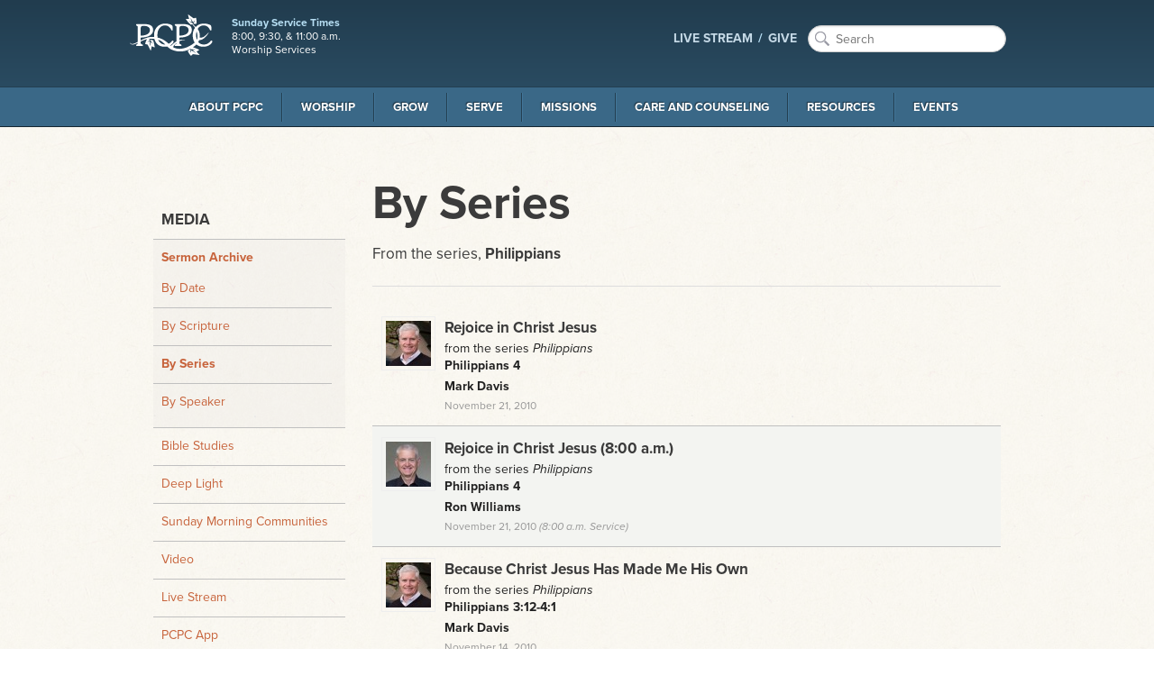

--- FILE ---
content_type: text/html; charset=utf-8
request_url: https://www.pcpc.org/sermons/by-series/philippians/
body_size: 10583
content:
<!DOCTYPE html>
<!-- paulirish.com/2008/conditional-stylesheets-vs-css-hacks-answer-neither/ --><!--[if lt IE 7]><html class="no-js lt-ie9 lt-ie8 lt-ie7" lang="en"><![endif]--><!--[if IE 7]><html class="no-js lt-ie9 lt-ie8" lang="en"><![endif]--><!--[if IE 8]><html class="no-js lt-ie9" lang="en"><![endif]--><!--[if gt IE 8]><!--><html lang="en"><!--<![endif]--><head prefix="og: http://ogp.me/ns#"><meta charset="UTF-8"><meta http-equiv="X-UA-Compatible" content="IE=edge"><meta name="viewport" content="width=device-width, initial-scale=1"><meta name="google-site-verification" content="Lrs5WyybtZ9uu1FGDgXPP0siNYWqn2WzXBtB8Ngp8nI"><meta name="author" content="Park Cities Presbyterian Church (PCA)"><meta name="keywords" content="PCPC, Presbyterian, Christian, Church, Reformed, Christ, Jesus, God, Holy Spirit, Word, Bible, Gospel, Covenant, Theology, PCA, Presbyterian Church in America, Dallas, Texas, Highland Park, University Park, Park Cities"><meta name="description" content="Park Cities Presbyterian Church (PCA) in Dallas, TX exists to extend the transforming presence of the Kingdom of our Lord Jesus Christ in Dallas and to the world."><meta name="theme-color" content="#27455A"><meta content="ParkCitiesPCA" property="fb:profile_id"><meta content="en_US" property="og:locale"><meta property="og:title" content="Sermons from the series, Philippians"><meta property="og:type" content="website"><meta property="og:url" content="https://www.pcpc.org/sermons/by-series/philippians"><meta property="og:image" content="https://www.pcpc.org/workspace/images/site/1200x628_pcpc-logo-62d87a190ec53.png"><meta property="og:description" content="Park Cities Presbyterian Church (PCA) in Dallas, TX exists to extend the transforming presence of the Kingdom of our Lord Jesus Christ in Dallas and to the world."><meta content="https://vimeo.com/pcpc/" property="og:see_also"><meta content="https://www.facebook.com/ParkCitiesPCA/" property="og:see_also"><meta content="https://twitter.com/parkcitiespca/" property="og:see_also"><meta content="https://www.instagram.com/parkcitiespca/" property="og:see_also"><meta content="http://issuu.com/pcpc/" property="og:see_also"><meta name="twitter:card" content="summary_large_image"><meta property="twitter:domain" content="pcpc.org"><meta name="twitter:site" content="@parkcitiespca"><meta name="twitter:creator" content="@parkcitiespca"><meta name="twitter:title" content="Sermons from the series, Philippians"><meta name="twitter:description" content="Park Cities Presbyterian Church (PCA) in Dallas, TX exists to extend the transforming presence of the Kingdom of our Lord Jesus Christ in Dallas and to the world."><meta name="twitter:image" content="https://www.pcpc.org/workspace/images/site/1200x628_pcpc-logo-62d87a190ec53.png"><meta name="twitter:image:width" content="1200"><meta name="twitter:image:height" content="628"><meta name="twitter:image:alt" content="Sermons from the series, Philippians"><title>Sermons from the series, Philippians | Park Cities Presbyterian Church (PCA)</title><link rel="sitemap" href="/sitemap.xml"><link rel="apple-touch-icon" sizes="57x57" href="https://www.pcpc.org/workspace/favicon/apple-icon-57x57.png"><link rel="apple-touch-icon" sizes="60x60" href="https://www.pcpc.org/workspace/favicon/apple-icon-60x60.png"><link rel="apple-touch-icon" sizes="72x72" href="https://www.pcpc.org/workspace/favicon/apple-icon-72x72.png"><link rel="apple-touch-icon" sizes="76x76" href="https://www.pcpc.org/workspace/favicon/apple-icon-76x76.png"><link rel="apple-touch-icon" sizes="114x114" href="https://www.pcpc.org/workspace/favicon/apple-icon-114x114.png"><link rel="apple-touch-icon" sizes="120x120" href="https://www.pcpc.org/workspace/favicon/apple-icon-120x120.png"><link rel="apple-touch-icon" sizes="144x144" href="https://www.pcpc.org/workspace/favicon/apple-icon-144x144.png"><link rel="apple-touch-icon" sizes="152x152" href="https://www.pcpc.org/workspace/favicon/apple-icon-152x152.png"><link rel="apple-touch-icon" sizes="180x180" href="https://www.pcpc.org/workspace/favicon/apple-icon-180x180.png"><link rel="icon" type="image/png" sizes="192x192" href="https://www.pcpc.org/workspace/favicon/android-icon-36x36.png"><link rel="icon" type="image/png" sizes="192x192" href="https://www.pcpc.org/workspace/favicon/android-icon-48x48.png"><link rel="icon" type="image/png" sizes="192x192" href="https://www.pcpc.org/workspace/favicon/android-icon-72x72.png"><link rel="icon" type="image/png" sizes="192x192" href="https://www.pcpc.org/workspace/favicon/android-icon-96x96.png"><link rel="icon" type="image/png" sizes="192x192" href="https://www.pcpc.org/workspace/favicon/android-icon-144x144.png"><link rel="icon" type="image/png" sizes="192x192" href="https://www.pcpc.org/workspace/favicon/android-icon-192x192.png"><link rel="icon" type="image/png" sizes="32x32" href="https://www.pcpc.org/workspace/favicon/favicon-32x32.png"><link rel="icon" type="image/png" sizes="96x96" href="https://www.pcpc.org/workspace/favicon/favicon-96x96.png"><link rel="icon" type="image/png" sizes="16x16" href="https://www.pcpc.org/workspace/favicon/favicon-16x16.png"><link rel="manifest" href="https://www.pcpc.org/workspace/favicon/manifest.json"><meta name="msapplication-TileColor" content="#ffffff"><meta name="msapplication-TileImage" content="https://www.pcpc.org/workspace/favicon/ms-icon-144x144.png"><meta name="theme-color" content="#ffffff"><link rel="stylesheet" href="https://cdn.plyr.io/3.6.2/plyr.css"><!--[if gt IE 8]><!--><link rel="stylesheet" href="https://www.pcpc.org/workspace/css/app.css?v20250709a"><!-- / CSS Topbar Nav - Main Nav --><script src="https://www.pcpc.org/workspace/js/preload-css.js" async="async"></script><script></script><script async="async" src="https://www.pcpc.org/workspace/js/foundation/modernizr.foundation.js" data-compile="true"></script><script src="https://www.pcpc.org/workspace/js/typekit.js" async="async"></script><link rel="stylesheet" href="https://unpkg.com/leaflet@1.7.1/dist/leaflet.css" integrity="sha512-xodZBNTC5n17Xt2atTPuE1HxjVMSvLVW9ocqUKLsCC5CXdbqCmblAshOMAS6/keqq/sMZMZ19scR4PsZChSR7A==" crossorigin=""><script src="https://unpkg.com/leaflet@1.7.1/dist/leaflet.js" integrity="sha512-XQoYMqMTK8LvdxXYG3nZ448hOEQiglfqkJs1NOQV44cWnUrBc8PkAOcXy20w0vlaXaVUearIOBhiXZ5V3ynxwA==" crossorigin=""></script><script src="https://use.fontawesome.com/1756b687ea.js"></script><style>
		.titleWrap { width: 100%; padding: 20px; }
		.titleWrap.titleWrapGray {background: gray; }
		.fa {font-size: 35px; }
		.pageBleed--dark { background-color: #e1e2df; }
		.moduleTitleCenter { text-align:center; padding: 20px; }
		.resourceline { width:50%; margin: 20px auto; }
		#resourceLibraryHours { background-color:#3a6887; color: #f3f4f1; padding: 10px; text-align:center; width: 100%; margin: 0 auto; }
		#resourceLibraryHours p { font-size: 1.4rem; }
		.strongTitle { text-transform:uppercase; }
		h5 { font-size: 1.8rem; }
		
		@media (min-width: 400px) and (max-width: 767px) {
			#resourceLibraryHours { width: 75%;}
		}
		
		@media (min-width: 768px) {
			hr.resourceline { display:none; }
			
		}
		
		#esv-text .indent0, #esv-text .indent1 {
		display: block;
		}
		#esv-text i {
		font-style: italic;
		}

		#esv-text .indent1 {
		margin-left: 20px;
		}
		
	</style><!--<![endif]--><!--[if lt IE 9]><link href="{/data/params/workspace}/css/less-than-ie10.css?v2" rel="stylesheet"/><style>#mastheadWrap {filter: progid:DXImageTransform.Microsoft.gradient(gradientType=0, startColorstr='#FF213C4E', endColorstr='#FF2E526A');}</style><![endif]--><!--[if lt IE 9]><script type="text/javascript" src="https://fastcdn.org/HTML5-Shiv/3.7.3/html5shiv.min.js"></script><![endif]--><!--[if (gte IE 6)&(lte IE 8)]><link href='{/data/params/workspace}/css/ie9-below.css' rel='stylesheet' /><![endif]--><!--[if (gte IE 6)&(lte IE 8)]><script type="text/javascript" src="{/data/params/workspace}/js/selectivizr.js"></script><![endif]--><script async="async" src="https://www.googletagmanager.com/gtag/js?id=UA-310848-1"></script><script>
		  window.dataLayer = window.dataLayer || [];
		  function gtag(){dataLayer.push(arguments);}
		  gtag('js', new Date());
		
		  gtag('config', 'UA-310848-1');
		</script><link rel="canonical" href="https://www.pcpc.org/sermons/by-series/philippians/"></head><!--pcpc--><body class="off-canvas hide-extras loading p-sermons"><!--PCPC.ORG 2026--><link rel="preload" href="/workspace/webfonts/ss-social/ss-social.css" as="style" onload="this.rel='stylesheet'"><!--[if IE 9]>
			<style type="text/css">#ie-warning { padding:5px 10px; text-align:center;  } #ie-warning p { margin: 0; }</style>
	        <div id="ie-warning">
	        	<p><strong>You are using an unsupported and no longer maintained version of Internet Explorer</strong>. This browser does not work well with modern websites and is not a secure browser. <strong><a href="http://outdatedbrowser.com">Please update your browser</a></strong>.</p>
		    </div>
		    <![endif]--><!--[if lt IE 9]>
	        <div id="ie-warning">
	        	<h3>Park Cities Presbyterian Church (PCA)</h3>
	        
		    	<p><strong>You are using an unsupported and no longer maintained version of Internet Explorer</strong>. This browser does not work with modern websites and is not a secure browser.</p>

<p>To remedy this issue and to get the most out of this website, we recommend you download and install a current version of one of the following web browsers. </p>

			    <ul>
			    	<li><a href="https://www.google.com/chrome">Google Chrome</a></li>
			    	<li><a href="https://www.mozilla.org/en-US/firefox/">Mozilla Firefox</a></li>
			    	<li><a href="https://opera.com">Opera</a></li>
			    	<li><a href="https://vivaldi.com">Vivaldi</a></li>
			    </ul>
		    </div>
		    <![endif]--><header id="mastheadWrap"><div id="masthead"><div class="inner"><h2 id="name"><a href="/"><img src="https://www.pcpc.org/workspace/images/site/logo-at-2x.png" alt="Park Cities Presbyterian Church (PCA) in Dallas, TX" width="102" height="56"></a></h2><aside id="hours"><span class="title">Sunday Service Times</span><span class="body">8:00, 9:30, &amp; 11:00 a.m.<br>Worship Services</span></aside><nav id="actionNav"><ul><li class="featured-link"><a href="https://www.pcpc.org/live">LIVE STREAM</a></li><li class="featured-link"><a href="/give" target="_blank" rel="noopener">GIVE</a></li><li class="search"><form action="/search/" method="get" class="search-box"><input type="text" name="keywords" id="searchBox" placeholder="Search"><input type="hidden" name="sort" value="score-recency"><input type="hidden" name="per-page" value="20"><input type="hidden" name="sections" value="media-items,legacy-pages,legacy-events"><input type="hidden" name="page" value="1"></form></li></ul></nav></div></div><nav class="top-bar" id="globalNav" role="navigation"><ul><li class="name"><a href="#">Menu</a></li><li class="toggle-topbar"><a href=""></a></li></ul><section><ul><li class="dropdown"><a href="https://www.pcpc.org/about">About PCPC</a><div class="dropdownWrap"><div class="inner"><ul class="dropdownColumn four columns"><li><img src="https://www.pcpc.org/image/2/600/300/5/0/uploads/images/pages/pcpcoutside-600x300.jpg" alt=""><p>PCPC is a large, extended family of people seeking to be Christ’s disciples and to bear His truth into our world. That commitment is expressed in our Purpose—that we exist to extend the transforming presence of the Kingdom of our Lord Jesus Christ in Dallas and to the world.</p></li></ul><!--count: 6 and count div 2: 3--><ul class="dropdownColumn four columns"><li class="name"><a href="https://www.pcpc.org/about/" class="subnav-group-title">Who We Are</a><ul><li><a href="/about/theological-identity/">Our Theological Identity</a></li><li><a href="/about/our-history/">Our History</a></li></ul></li><li class="name">Our Campus<ul><li><a href="/about/new-to-pcpc/">New to PCPC</a></li><li><a href="/about/directions/">Directions and Parking</a></li></ul></li><li class="name">Services<ul><li><a href="/worship/memorial-services/">Memorial Services</a></li><li><a href="/weddings/">Weddings at PCPC</a></li></ul></li></ul><ul class="dropdownColumn four columns"><li class="name">Our Leadership and Staff<ul><li><a href="/about/our-session-and-diaconate/">Our Session and Diaconate</a></li><li><a href="/about/staff/">Our Staff</a></li></ul></li><li class="name">Stewardship &amp; Finances<ul><li><a href="/give/">Give</a></li><li><a href="/stewardship/">Principles of Stewardship</a></li><li><a href="/financials/">Church Financials</a></li></ul></li><li class="name"><hr><ul><li><a href="/about/job-openings/">Job Openings</a></li><li><a href="/about/contact-us/">Contact Us</a></li></ul></li></ul></div></div></li><li class="dropdown"><a href="https://www.pcpc.org/worship">Worship</a><div class="dropdownWrap"><div class="inner"><ul class="dropdownColumn four columns"><li><img src="https://www.pcpc.org/image/2/600/300/5/0/uploads/images/pages/worship-003.png" alt=""><p>The highest privilege of all humanity is to worship God. As a community, we long to serve and glorify God each time we gather together and in all of life.</p></li></ul><!--count: 2 and count div 2: 1--><ul class="dropdownColumn four columns"><li class="name"><a href="https://www.pcpc.org/worship/" class="subnav-group-title">Worship</a><ul><li><a href="/worship/services/">Services</a></li><li><a href="/worship/sacraments/">Sacraments</a></li><li><a href="/give/">Give</a></li><li><a href="/weddings/">Weddings at PCPC</a></li><li><a href="/worship/memorial-services/">Memorial Services</a></li><li><a href="/flowers/">Flower Ministry</a></li></ul></li></ul><ul class="dropdownColumn four columns"><li class="name"><a href="https://www.pcpc.org/music/" class="subnav-group-title">Music</a><ul><li><a href="/music/philosophy-of-music/">Philosophy of Music</a></li><li><a href="/music/choirs/">Choirs</a></li><li><a href="/music/performing-arts-series/">Performing Arts Series</a></li><li><a href="/music/staff/">Staff</a></li></ul></li></ul></div></div></li><li class="dropdown"><a href="https://www.pcpc.org/grow">Grow</a><div class="dropdownWrap"><div class="inner"><ul class="dropdownColumn four columns"><li><img src="https://www.pcpc.org/image/2/600/300/5/0/uploads/images/pages/img_8534_web.jpg" alt=""><p>At Park Cities Presbyterian Church, we believe that the Gospel of Jesus Christ transforms us not simply as individuals but within the context of community. There are a variety of ways in which you can find community ranging from our weekly Bible studies, to joining a Sunday morning community, to joining a small group.</p></li></ul><!--count: 2 and count div 2: 1--><ul class="dropdownColumn four columns"><li class="name">Ways to Connect<ul><li><a href="/christian-formation/">Christian Formation</a></li><li><a href="/membership/">Membership Ministry</a></li><li><a href="/communities/">Sunday Morning Communities</a></li><li><a href="/small-groups/">Small Groups</a></li><li><a href="/parish/">Parish Ministry</a></li><li><a href="/midweek/">Midweek</a></li><li><a href="/men/">PCPC Men</a></li><li><a href="/women/">PCPC Women</a></li><li><a href="/60-plus-community/">60+ Community</a></li><li><a href="/marriage/">Marriage Ministry</a></li><li><a href="/young-adults/">Young Adults</a></li><li><a href="/seminary-internship/">Seminary Internship Program</a></li></ul></li></ul><ul class="dropdownColumn four columns"><li class="name">Children and Youth<ul><li><a href="/kids/">PCPC Kids</a></li><li><a href="/youth/">PCPC Youth</a></li><li><a href="/worship/communicants/">Communicants</a></li></ul></li></ul></div></div></li><li class="dropdown"><a href="https://www.pcpc.org/serve">Serve</a><div class="dropdownWrap"><div class="inner"><ul class="dropdownColumn four columns"><li><img src="https://www.pcpc.org/image/2/600/300/5/0/uploads/images/pages/serve-opps-web_1.jpeg" alt=""><p>Come serve with Park Cities Presbyterian Church as we watch Christ change not only the lives of others, but ours as well.</p><p><a href="https://pcpc.org/volunteer/" class="mediaButton">Current Volunteer Opportunities</a></p></li></ul><!--count: 3 and count div 2: 1.5--><ul class="dropdownColumn four columns"><li class="name">Sunday Opportunities<ul><li><a href="/frontline/">Frontline Ministry</a></li><li><a href="/serve/ushers/">Ushers</a></li><li><a href="/kids/volunteer/">Volunteer with the Children's Ministry</a></li><li><a href="/youth/volunteer/">Volunteer with Youth Ministry</a></li></ul></li><li class="name">Community Opportunities<ul><li><a href="/city-missions/">City Missions</a></li><li><a href="/city-missions/esl/">English as a Second Language</a></li><li><a href="/care/homebound-visitation/">Homebound Visitation</a></li><li><a href="/serve/helping-hands/">Helping Hands</a></li><li><a href="/serve-saturday/">Serve Saturday</a></li></ul></li></ul><ul class="dropdownColumn four columns"><li class="name">Global Opportunities<ul><li><a href="/missions/thrive/">THRIVE: Missionary Development Process</a></li><li><a href="/missions/pray/">Pray</a></li><li><a href="/missions/short-term-trips/">Short-Term Trips</a></li></ul></li></ul></div></div></li><li class="dropdown"><a href="https://www.pcpc.org/missions">Missions</a><div class="dropdownWrap"><div class="inner"><ul class="dropdownColumn four columns"><li><img src="https://www.pcpc.org/image/2/600/300/5/0/uploads/images/pages/activity.jpg" alt=""><p>Come join us as we at Park Cities Presbyterian Church seek to meet needs with the Gospel in Dallas and the World.</p></li></ul><!--count: 1 and count div 2: 0.5--><ul class="dropdownColumn eight columns"><li class="name">Missions<ul><li><a href="/neighborhood-missions/">Neighborhood Missions</a></li><li><a href="/work-as-mission/">Work as Mission</a></li><li><a href="/city-missions/">City Missions</a></li><li><a href="/global/">Global Missions</a></li><li><a href="/city-missions/esl/">English as a Second Language</a></li><li><a href="/missions/short-term-trips/">Short-Term Trips</a></li><li><a href="/missions/thrive/">THRIVE: Missionary Development Process</a></li><li><a href="/missions/volunteer/">Volunteer</a></li><li><a href="/missions/connect/">Connect with Missions</a></li><li><a href="/missions/pray/">Pray</a></li><li><a href="/missions/resources/">Resources</a></li></ul></li></ul></div></div></li><li class="dropdown"><a href="https://www.pcpc.org/care">Care and Counseling</a><div class="dropdownWrap"><div class="inner"><ul class="dropdownColumn four columns"><li><p>We believe that the Church is God’s instrument to CARE for people as they really are, in all the unique ways God has created a person as an individual, and in all the difficult ways that brokenness, and doubt, and frustration has come to bear on their story.</p></li></ul><!--count: 1 and count div 2: 0.5--><ul class="dropdownColumn eight columns"><li class="name"><a href="https://www.pcpc.org/care/" class="subnav-group-title">Care &amp; Counseling</a><ul><li><a href="/women-care/">Women's Care Ministry</a></li><li><a href="/men-care/">Men's Care Ministry</a></li><li><a href="/care/mercy-ministries/">Mercy Ministries</a></li><li><a href="/care/pastoral-care/">Pastoral Care</a></li><li><a href="/prayer/">Prayer</a></li><li><a href="/care/resources/">Care &amp; Counseling Resources</a></li></ul></li></ul></div></div></li><li class="dropdown"><a href="https://www.pcpc.org/resources">Resources</a><div class="dropdownWrap"><div class="inner"><!--count: 2 and count div 2: 1--><div class="four columns"><div class="latest-sermon" id="sermon"><h4 class="name">Latest Sermon</h4><h2 class="sermon-title"><a href="https://www.pcpc.org/sermons/detail/36430/grace-and-peace">Grace and Peace</a></h2><div class="speaker-img"><img class="img-circle" src="https://www.pcpc.org/image/2/70/70/5/0//uploads/images/sermon-speakers/goebel_paul-56c5da4356716.jpg" alt="Paul Goebel"></div><div class="sermon-info"><span class="speaker-name"><a href="/sermons/by-speaker/paul-goebel">Paul Goebel</a></span><p class="meta emphasis"><time datetime="2026-01-11T12:00:00-06:00">January 11, 2026</time><br>from the series <a href="https://www.pcpc.org/sermons/by-series/">Ephesians: Walk in Love</a></p><p class="meta">Ephesians 1:2</p></div><div class="mediaOptions"><a class="listen mediaButton" href="https://www.pcpc.org/sermons/detail/36430/grace-and-peace">Listen Now</a><a class="download mediaButton" href="https://s3.us-central-1.wasabisys.com/pcpcaudiofiles/20260111_sermon_goebel.mp3">Download MP3</a></div></div></div><ul class="dropdownColumn four columns"><li class="name">Media<ul><li><a href="/sermons/">Sermon Archive</a></li><li><a href="/studies/">Bible Studies</a></li><li><a href="/deeplight/">Deep Light</a></li><li><a href="/resources/sunday-community-audio/">Sunday Morning Communities</a></li><li><a href="/resources/video/">Video</a></li><li><a href="/live/">Live Stream</a></li><li><a href="/resources/pcpc-app/">PCPC App</a></li></ul></li></ul><ul class="dropdownColumn four columns"><li class="name">Publications and Other Resources<ul><li><a href="/resources/prayer-guide-and-devotionals/">Prayer Guide and Devotionals</a></li><li><a href="/resources/scripture-memory/">Scripture Memory</a></li><li><a href="/newsletters/">Newsletters</a></li><li><a href="/resources/order-of-worship/">Order of Worship Archives</a></li><li><a href="/resources/pcpc-library-bookstore/">PCPC Library/Bookstore</a></li></ul></li></ul></div></div></li><li class="dropdown"><a href="https://www.pcpc.org/events">Events</a><div class="dropdownWrap"><div class="inner"><!--count: 2 and count div 2: 1--><ul class="dropdownColumn four columns"><li><h4 class="name">Upcoming Events</h4><p><a href="/events/by-month/" class="mediaButton">View Events Calendar</a></p></li></ul><ul class="dropdownColumn four columns"><li class="name">Scheduling Events<ul><li><a href="/weddings/">Weddings at PCPC</a></li><li><a href="/worship/memorial-services/">Memorial Services</a></li></ul></li></ul><ul class="dropdownColumn four columns"><li class="name">Events<ul><li><a href="/events/">Events</a></li><li><a href="/calendar/">Calendar</a></li></ul></li></ul></div></div></li></ul></section></nav></header><div id="contentWrap"><section class="main-section" role="main"><div class="inner"><span id="sidebarToggle"><a href="#sidebar" id="sidebarButton"></a></span><div id="aside-panel"><nav id="menu" role="navigation"><h4>Media</h4><ul><li class="active"><a href="/sermons">Sermon Archive</a><ul><li><a href="/sermons/by-date">By Date</a></li><li><a href="/sermons/by-scripture">By Scripture</a></li><li class="active"><a href="/sermons/by-series">By Series</a></li><li><a href="/sermons/by-speaker">By Speaker</a></li></ul></li><li><a href="/studies">Bible Studies</a></li><li><a href="/deeplight">Deep Light</a></li><li><a href="/resources/sunday-community-audio">Sunday Morning Communities</a></li><li><a href="/resources/video">Video</a></li><li><a href="/live">Live Stream</a></li><li><a href="/resources/pcpc-app">PCPC App</a></li></ul><h4>Publications and Other Resources</h4><ul><li><a href="/resources/prayer-guide-and-devotionals">Prayer Guide and Devotionals</a></li><li><a href="/resources/scripture-memory">Scripture Memory</a></li><li><a href="/newsletters">Newsletters</a></li><li><a href="/resources/order-of-worship">Order of Worship Archives</a></li><li><a href="/resources/pcpc-library-bookstore">PCPC Library/Bookstore</a></li></ul></nav></div><article class="add-custom-title-for-additional-styles"><header class="title"><h2>By Series</h2><p>From the series, <b>Philippians</b></p><hr></header><section class="body"><div class="slatsWrap"><ol class="slats speaker-details"><li class="article audio-morning-sermons"><a href="/sermons/detail/2173/rejoice-in-christ-jesus"><img alt="" src="https://www.pcpc.org/image/2/50/50/5/0/uploads/images/sermon-speakers/davis_mark__web-677adb1ba0fe7.jpg"><h3>Rejoice in Christ Jesus</h3><p>from the series <em>Philippians</em></p><p><span class="tag">Philippians 4</span><span class="tag">Mark Davis</span></p><p><span class="meta">November 21, 2010</span></p></a></li><li class="article audio-8am-sermons"><a href="/sermons/detail/2603/rejoice-in-christ-jesus"><img alt="" src="https://www.pcpc.org/image/2/50/50/5/0/uploads/images/sermon-speakers/williams_ron-56c5d9cf0d3a9.jpg"><h3>Rejoice in Christ Jesus (8:00 a.m.)</h3><p>from the series <em>Philippians</em></p><p><span class="tag">Philippians 4</span><span class="tag">Ron Williams</span></p><description mode="formatted"></description><p><span class="meta">November 21, 2010<em> (8:00 a.m. Service) </em></span></p></a></li><li class="article audio-morning-sermons"><a href="/sermons/detail/2172/because-christ-jesus-has-made-me-his-own"><img alt="" src="https://www.pcpc.org/image/2/50/50/5/0/uploads/images/sermon-speakers/davis_mark__web-677adb1ba0fe7.jpg"><h3>Because Christ Jesus Has Made Me His Own</h3><p>from the series <em>Philippians</em></p><p><span class="tag">Philippians 3:12-4:1</span><span class="tag">Mark Davis</span></p><p><span class="meta">November 14, 2010</span></p></a></li><li class="article audio-8am-sermons"><a href="/sermons/detail/2602/because-christ-jesus-has-made-me-his-own"><img alt="" src="https://www.pcpc.org/image/2/50/50/5/0/uploads/images/sermon-speakers/williams_ron-56c5d9cf0d3a9.jpg"><h3>Because Christ Jesus Has Made Me His Own (8:00 a.m.)</h3><p>from the series <em>Philippians</em></p><p><span class="tag">Philippians 3:12-4:1</span><span class="tag">Ron Williams</span></p><description mode="formatted"></description><p><span class="meta">November 14, 2010<em> (8:00 a.m. Service) </em></span></p></a></li><li class="article audio-morning-sermons"><a href="/sermons/detail/2171/is-jesus-majestic-or-what"><img alt="" src="https://www.pcpc.org/image/2/50/50/5/0/uploads/images/sermon-speakers/deison_pete-5c7953532095d.jpg"><h3>Is Jesus Majestic or What?</h3><p>from the series <em>Philippians</em></p><p><span class="tag">Philippians 3:1-11</span><span class="tag">Pete Deison</span></p><p><span class="meta">November 7, 2010</span></p></a></li><li class="article audio-morning-sermons"><a href="/sermons/detail/2170/working-out-what-god-works-in-part-2"><img alt="" src="https://www.pcpc.org/image/2/50/50/5/0/uploads/images/sermon-speakers/davis_mark__web-677adb1ba0fe7.jpg"><h3>Working Out What God Works In, Part 2</h3><p>from the series <em>Philippians</em></p><p><span class="tag">Philippians 2:12-18</span><span class="tag">Mark Davis</span></p><p><span class="meta">October 31, 2010</span></p></a></li><li class="article audio-8am-sermons"><a href="/sermons/detail/2601/working-out-what-god-works-in-part-2"><img alt="" src="https://www.pcpc.org/image/2/50/50/5/0/uploads/images/sermon-speakers/deison_pete-5c7953532095d.jpg"><h3>Working Out What God Works In, Part 2 (8:00 a.m.)</h3><p>from the series <em>Philippians</em></p><p><span class="tag">Philippians 2:12-18</span><span class="tag">Pete Deison</span></p><description mode="formatted"></description><p><span class="meta">October 31, 2010<em> (8:00 a.m. Service) </em></span></p></a></li><li class="article audio-morning-sermons"><a href="/sermons/detail/2169/working-out-what-god-works-in"><img alt="" src="https://www.pcpc.org/image/2/50/50/5/0/uploads/images/sermon-speakers/davis_mark__web-677adb1ba0fe7.jpg"><h3>Working Out What God Works In</h3><p>from the series <em>Philippians</em></p><p><span class="tag">Philippians 2:12-18</span><span class="tag">Mark Davis</span></p><p><span class="meta">October 24, 2010</span></p></a></li><li class="article audio-8am-sermons"><a href="/sermons/detail/2600/working-out-what-god-works-in"><img alt="" src="https://www.pcpc.org/image/2/50/50/5/0/uploads/images/sermon-speakers/williams_ron-56c5d9cf0d3a9.jpg"><h3>Working Out What God Works In (8:00 a.m.)</h3><p>from the series <em>Philippians</em></p><p><span class="tag">Philippians 2:12-18</span><span class="tag">Ron Williams</span></p><description mode="formatted"></description><p><span class="meta">October 24, 2010<em> (8:00 a.m. Service) </em></span></p></a></li><li class="article audio-morning-sermons"><a href="/sermons/detail/2168/the-humble-one-is-exalted"><img alt="" src="https://www.pcpc.org/image/2/50/50/5/0/uploads/images/sermon-speakers/davis_mark__web-677adb1ba0fe7.jpg"><h3>The Humble One is Exalted</h3><p>from the series <em>Philippians</em></p><p><span class="tag">Philippians 2:5-11</span><span class="tag">Mark Davis</span></p><p><span class="meta">October 17, 2010</span></p></a></li><li class="article audio-8am-sermons"><a href="/sermons/detail/2599/the-humble-one-is-exalted"><img alt="" src="https://www.pcpc.org/image/2/50/50/5/0/uploads/images/sermon-speakers/williams_ron-56c5d9cf0d3a9.jpg"><h3>The Humble One is Exalted (8:00 a.m.)</h3><p>from the series <em>Philippians</em></p><p><span class="tag">Philippians 2:5-11</span><span class="tag">Ron Williams</span></p><description mode="formatted"></description><p><span class="meta">October 17, 2010<em> (8:00 a.m. Service) </em></span></p></a></li><li class="article audio-morning-sermons"><a href="/sermons/detail/2167/humility-of-christ-in-his-obedience-to-death"><img alt="" src="https://www.pcpc.org/image/2/50/50/5/0/uploads/images/sermon-speakers/lafferty_patrick-55676225818aa.jpg"><h3>Humility of Christ in His Obedience to Death</h3><p>from the series <em>Philippians</em></p><p><span class="tag">Philippians 2:8; 2 Corinthians 5:14-15</span><span class="tag">Patrick Lafferty</span></p><p><span class="meta">October 10, 2010</span></p></a></li><li class="article audio-morning-sermons"><a href="/sermons/detail/2166/humility-of-christ-as-a-servant"><img alt="" src="https://www.pcpc.org/image/2/50/50/5/0/uploads/images/sermon-speakers/davis_mark__web-677adb1ba0fe7.jpg"><h3>Humility of Christ as a Servant</h3><p>from the series <em>Philippians</em></p><p><span class="tag">Philippians 2:3-8; Mark 10:35-45; John 13:12-17</span><span class="tag">Mark Davis</span></p><p><span class="meta">October 3, 2010</span></p></a></li><li class="article audio-8am-sermons"><a href="/sermons/detail/2598/humility-of-christ-as-a-servant"><img alt="" src="https://www.pcpc.org/image/2/50/50/5/0/uploads/images/sermon-speakers/williams_ron-56c5d9cf0d3a9.jpg"><h3>Humility of Christ as a Servant (8:00 a.m.)</h3><p>from the series <em>Philippians</em></p><p><span class="tag">Philippians 2:3-8; Mark 10:35-45; John 13:12-17</span><span class="tag">Ron Williams</span></p><description mode="formatted"></description><p><span class="meta">October 3, 2010<em> (8:00 a.m. Service) </em></span></p></a></li><li class="article audio-morning-sermons"><a href="/sermons/detail/2165/humility-of-christ-as-the-man"><img alt="" src="https://www.pcpc.org/image/2/50/50/5/0/uploads/images/sermon-speakers/davis_mark__web-677adb1ba0fe7.jpg"><h3>Humility of Christ as The Man</h3><p>from the series <em>Philippians</em></p><p><span class="tag">Philippians 2:3-8, Isaiah 53:2-3</span><span class="tag">Mark Davis</span></p><p><span class="meta">September 26, 2010</span></p></a></li><li class="article audio-8am-sermons"><a href="/sermons/detail/2597/humility-of-christ-as-the-man"><img alt="" src="https://www.pcpc.org/image/2/50/50/5/0/uploads/images/sermon-speakers/williams_ron-56c5d9cf0d3a9.jpg"><h3>Humility of Christ as The Man (8:00 a.m.)</h3><p>from the series <em>Philippians</em></p><p><span class="tag">Philippians 2:1-11</span><span class="tag">Ron Williams</span></p><description mode="formatted"></description><p><span class="meta">September 26, 2010<em> (8:00 a.m. Service) </em></span></p></a></li><li class="article audio-morning-sermons"><a href="/sermons/detail/2164/humility-of-christ-in-becoming-man"><img alt="" src="https://www.pcpc.org/image/2/50/50/5/0/uploads/images/sermon-speakers/davis_mark__web-677adb1ba0fe7.jpg"><h3>Humility of Christ in Becoming Man</h3><p>from the series <em>Philippians</em></p><p><span class="tag">Philippians 2:1-11</span><span class="tag">Mark Davis</span></p><p><span class="meta">September 19, 2010</span></p></a></li><li class="article audio-8am-sermons"><a href="/sermons/detail/2596/humility-of-christ-in-becoming-man"><img alt="" src="https://www.pcpc.org/image/2/50/50/5/0/uploads/images/sermon-speakers/williams_ron-56c5d9cf0d3a9.jpg"><h3>Humility of Christ in Becoming Man (8:00 a.m.)</h3><p>from the series <em>Philippians</em></p><p><span class="tag">Philippians 2:1-11</span><span class="tag">Ron Williams</span></p><description mode="formatted"></description><p><span class="meta">September 19, 2010<em> (8:00 a.m. Service) </em></span></p></a></li><li class="article audio-morning-sermons"><a href="/sermons/detail/2163/humility-of-christ-and-the-lord-s-table"><img alt="" src="https://www.pcpc.org/image/2/50/50/5/0/uploads/images/sermon-speakers/davis_mark__web-677adb1ba0fe7.jpg"><h3>Humility of Christ and the Lord’s Table</h3><p>from the series <em>Philippians</em></p><p><span class="tag">Philippians 2:1-11</span><span class="tag">Mark Davis</span></p><p><span class="meta">September 12, 2010</span></p></a></li><li class="article audio-8am-sermons"><a href="/sermons/detail/2595/humility-of-christ-and-the-lord-s-table"><img alt="" src="https://www.pcpc.org/image/2/50/50/5/0/uploads/images/sermon-speakers/williams_ron-56c5d9cf0d3a9.jpg"><h3>Humility of Christ and the Lord’s Table (8:00 a.m.)</h3><p>from the series <em>Philippians</em></p><p><span class="tag">Philippians 2:1-11</span><span class="tag">Ron Williams</span></p><description mode="formatted"></description><p><span class="meta">September 12, 2010<em> (8:00 a.m. Service) </em></span></p></a></li><li class="article audio-morning-sermons"><a href="/sermons/detail/2162/all-in-one-part-2"><img alt="" src="https://www.pcpc.org/image/2/50/50/5/0/uploads/images/sermon-speakers/davis_mark__web-677adb1ba0fe7.jpg"><h3>All in One, Part 2</h3><p>from the series <em>Philippians</em></p><p><span class="tag">Philippians 2:1-2</span><span class="tag">Mark Davis</span></p><p><span class="meta">September 5, 2010</span></p></a></li><li class="article audio-8am-sermons"><a href="/sermons/detail/2594/all-in-one-part-2"><img alt="" src="https://www.pcpc.org/image/2/50/50/5/0/uploads/images/sermon-speakers/williams_ron-56c5d9cf0d3a9.jpg"><h3>All in One, Part 2 (8:00 a.m.)</h3><p>from the series <em>Philippians</em></p><p><span class="tag">Philippians 2:1-2</span><span class="tag">Ron Williams</span></p><description mode="formatted"></description><p><span class="meta">September 5, 2010<em> (8:00 a.m. Service) </em></span></p></a></li><li class="article audio-morning-sermons"><a href="/sermons/detail/2161/all-in-one"><img alt="" src="https://www.pcpc.org/image/2/50/50/5/0/uploads/images/sermon-speakers/davis_mark__web-677adb1ba0fe7.jpg"><h3>All in One</h3><p>from the series <em>Philippians</em></p><p><span class="tag">Philippians 2:1-2</span><span class="tag">Mark Davis</span></p><p><span class="meta">August 29, 2010</span></p></a></li><li class="article audio-morning-sermons"><a href="/sermons/detail/2160/let-us-live-worthy-of-the-gospel-part-2"><img alt="" src="https://www.pcpc.org/image/2/50/50/5/0/uploads/images/sermon-speakers/davis_mark__web-677adb1ba0fe7.jpg"><h3>Let us live worthy of the Gospel, Part 2</h3><p>from the series <em>Philippians</em></p><p><span class="tag">Philippians 1:27-28a</span><span class="tag">Mark Davis</span></p><p><span class="meta">August 22, 2010</span></p></a></li><li class="article audio-8am-sermons"><a href="/sermons/detail/2593/let-us-live-worthy-of-the-gospel-part-2"><img alt="" src="https://www.pcpc.org/image/2/50/50/5/0/uploads/images/sermon-speakers/williams_ron-56c5d9cf0d3a9.jpg"><h3>Let us live worthy of the Gospel, Part 2 (8:00 a.m.)</h3><p>from the series <em>Philippians</em></p><p><span class="tag">Philippians 1:27-28a</span><span class="tag">Ron Williams</span></p><description mode="formatted"></description><p><span class="meta">August 22, 2010<em> (8:00 a.m. Service) </em></span></p></a></li><li class="article audio-8am-sermons"><a href="/sermons/detail/2592/let-us-live-worthy-of-the-gospel"><img alt="" src="https://www.pcpc.org/image/2/50/50/5/0/uploads/images/sermon-speakers/williams_ron-56c5d9cf0d3a9.jpg"><h3>Let us live worthy of the Gospel (8:00 a.m.)</h3><p>from the series <em>Philippians</em></p><p><span class="tag">Philippians 1:27-28a</span><span class="tag">Ron Williams</span></p><description mode="formatted"></description><p><span class="meta">August 15, 2010<em> (8:00 a.m. Service) </em></span></p></a></li><li class="article audio-morning-sermons"><a href="/sermons/detail/2159/let-us-live-worthy-of-the-gospel"><img alt="" src="https://www.pcpc.org/image/2/50/50/5/0/uploads/images/sermon-speakers/davis_mark__web-677adb1ba0fe7.jpg"><h3>Let us live worthy of the Gospel</h3><p>from the series <em>Philippians</em></p><p><span class="tag">Philippians 1:27-28a</span><span class="tag">Mark Davis</span></p><p><span class="meta">August 15, 2010</span></p></a></li><li class="article audio-8am-sermons"><a href="/sermons/detail/2591/for-me-to-live-is-christ-and-to-die-is-gain"><img alt="" src="https://www.pcpc.org/image/2/50/50/5/0/uploads/images/sermon-speakers/williams_ron-56c5d9cf0d3a9.jpg"><h3>For Me to Live is Christ and to Die is Gain (8:00 a.m.)</h3><p>from the series <em>Philippians</em></p><p><span class="tag">Philippians 1:12-25</span><span class="tag">Ron Williams</span></p><description mode="formatted"></description><p><span class="meta">July 4, 2010<em> (8:00 a.m. Service) </em></span></p></a></li><li class="article audio-morning-sermons"><a href="/sermons/detail/2153/for-me-to-live-is-christ-and-to-die-is-gain"><img alt="" src="https://www.pcpc.org/image/2/50/50/5/0/uploads/images/sermon-speakers/davis_mark__web-677adb1ba0fe7.jpg"><h3>For Me to Live is Christ and to Die is Gain</h3><p>from the series <em>Philippians</em></p><p><span class="tag">Philippians 1:12-25</span><span class="tag">Mark Davis</span></p><p><span class="meta">July 4, 2010</span></p></a></li><li class="article audio-8am-sermons"><a href="/sermons/detail/2590/for-me-to-live-is-christ"><img alt="" src="https://www.pcpc.org/image/2/50/50/5/0/uploads/images/sermon-speakers/williams_ron-56c5d9cf0d3a9.jpg"><h3>For Me to Live is Christ (8:00 a.m.)</h3><p>from the series <em>Philippians</em></p><p><span class="tag">Philippians 1:12-25</span><span class="tag">Ron Williams</span></p><description mode="formatted"></description><p><span class="meta">June 27, 2010<em> (8:00 a.m. Service) </em></span></p></a></li></ol></div></section></article></div><ul class="breadcrumbs"><li><a href="https://www.pcpc.org/sermons"><span>sermons</span></a></li><li><a href="https://www.pcpc.org/sermons/by-series"><span>by series</span></a></li><li><a href="https://www.pcpc.org/sermons/by-series/philippians"><span>philippians</span></a></li></ul></section><section id="sidebar" role="complementary"><nav id="sideMainNav" role="navigation"><h4>Media</h4><ul><li class="active"><a href="/sermons">Sermon Archive</a><ul><li><a href="/sermons/by-date">By Date</a></li><li><a href="/sermons/by-scripture">By Scripture</a></li><li class="active"><a href="/sermons/by-series">By Series</a></li><li><a href="/sermons/by-speaker">By Speaker</a></li></ul></li><li><a href="/studies">Bible Studies</a></li><li><a href="/deeplight">Deep Light</a></li><li><a href="/resources/sunday-community-audio">Sunday Morning Communities</a></li><li><a href="/resources/video">Video</a></li><li><a href="/live">Live Stream</a></li><li><a href="/resources/pcpc-app">PCPC App</a></li></ul><h4>Publications and Other Resources</h4><ul><li><a href="/resources/prayer-guide-and-devotionals">Prayer Guide and Devotionals</a></li><li><a href="/resources/scripture-memory">Scripture Memory</a></li><li><a href="/newsletters">Newsletters</a></li><li><a href="/resources/order-of-worship">Order of Worship Archives</a></li><li><a href="/resources/pcpc-library-bookstore">PCPC Library/Bookstore</a></li></ul></nav></section></div><footer id="footer"><div class="inner"><ul class="footerColumn quicklinks-master"><li class="name">Quick Links</li><li><a href="https://pcpc.org/">Home</a></li><li><a href="https://pcpc.org/about/">About PCPC</a></li><li><a href="https://pcpc.org/worship/">Worship</a></li><li><a href="https://pcpc.org/grow/">Grow</a></li><li><a href="https://pcpc.org/serve/">Serve</a></li><li><a href="https://pcpc.org/missions/">Missions</a></li><li><a href="https://pcpc.org/care/">Care</a></li><li><a href="https://pcpc.org/resources/">Resources</a></li><li><a href="https://pcpc.org/events/">Events</a></li><li><a href="https://pcpc.org/give?v1">Give</a></li><li><a href="https://pcpc.org/stewardship/">Principles of Stewardship</a></li><li><a href="https://pcpc.org/live/">Live Video Stream</a></li></ul><ul class="footerColumn"><li class="name">Location &amp; Contact</li><li>4124 Oak Lawn Avenue<br>Dallas, TX 75219<br><a href="http://bit.ly/directions-to-pcpc" rel="external" target="_blank">Get Directions</a><br>P: (214) 224-2500</li><li class="name">Office Hours</li><li>8:30 a.m. to 5:00 p.m.<br>Monday through Friday</li></ul><ul class="footerColumn"><li class="name">Sunday Service Times</li><li>8:00, 9:30, &amp; 11:00 a.m.<br><strong><a href="/live">Live Video Stream</a></strong> of the services.</li><li class="name">24/7 Prayer</li><li>How can our pastors pray for you?<br><a href="/cdn-cgi/l/email-protection#a0d0d2c1d9c5d2cdc9cec9d3d4d2d9e0d0c3d0c38ecfd2c7">E: <span class="__cf_email__" data-cfemail="b2c2c0d3cbd7c0dfdbdcdbc1c6c0cbf2c2d1c2d19cddc0d5">[email&#160;protected]</span></a><br>E: 214-224-2680</li></ul><ul class="footerColumn"><li class="name">myPCPC Portal</li><li><a href="https://pcpc.org/my/" target="_blank" rel="noopener">Login</a></li><li class="name">CONNECT</li><li><a href="https://www.facebook.com/ParkCitiesPCA" title="Facebook" style="margin-right: 6px;" target="_blank" rel="noopener"><svg class="fill-current inline-block h-6 w-6" viewBox="0 0 24 24"><path d="M23.998 12c0-6.628-5.372-12-11.999-12C5.372 0 0 5.372 0 12c0 5.988 4.388 10.952 10.124 11.852v-8.384H7.078v-3.469h3.046V9.356c0-3.008 1.792-4.669 4.532-4.669 1.313 0 2.686.234 2.686.234v2.953H15.83c-1.49 0-1.955.925-1.955 1.874V12h3.328l-.532 3.469h-2.796v8.384c5.736-.9 10.124-5.864 10.124-11.853z"></path></svg></a><a href="https://twitter.com/parkcitiespca" title="Twitter" style="margin-right: 6px;" target="_blank" rel="noopener"><svg class="fill-current inline-block h-6 w-6" viewBox="0 0 24 24"><path d="M23.954 4.569a10 10 0 01-2.825.775 4.958 4.958 0 002.163-2.723c-.951.555-2.005.959-3.127 1.184a4.92 4.92 0 00-8.384 4.482C7.691 8.094 4.066 6.13 1.64 3.161a4.822 4.822 0 00-.666 2.475c0 1.71.87 3.213 2.188 4.096a4.904 4.904 0 01-2.228-.616v.061a4.923 4.923 0 003.946 4.827 4.996 4.996 0 01-2.212.085 4.937 4.937 0 004.604 3.417 9.868 9.868 0 01-6.102 2.105c-.39 0-.779-.023-1.17-.067a13.995 13.995 0 007.557 2.209c9.054 0 13.999-7.496 13.999-13.986 0-.209 0-.42-.015-.63a9.936 9.936 0 002.46-2.548l-.047-.02z"></path></svg></a><a href="https://www.instagram.com/parkcitiespca" title="Instagram" style="margin-right: 6px;" target="_blank" rel="noopener"><svg class="fill-current inline-block h-6 w-6" viewBox="0 0 24 24"><path d="M12 0C8.74 0 8.333.015 7.053.072 5.775.132 4.905.333 4.14.63c-.789.306-1.459.717-2.126 1.384S.935 3.35.63 4.14C.333 4.905.131 5.775.072 7.053.012 8.333 0 8.74 0 12s.015 3.667.072 4.947c.06 1.277.261 2.148.558 2.913a5.885 5.885 0 001.384 2.126A5.868 5.868 0 004.14 23.37c.766.296 1.636.499 2.913.558C8.333 23.988 8.74 24 12 24s3.667-.015 4.947-.072c1.277-.06 2.148-.262 2.913-.558a5.898 5.898 0 002.126-1.384 5.86 5.86 0 001.384-2.126c.296-.765.499-1.636.558-2.913.06-1.28.072-1.687.072-4.947s-.015-3.667-.072-4.947c-.06-1.277-.262-2.149-.558-2.913a5.89 5.89 0 00-1.384-2.126A5.847 5.847 0 0019.86.63c-.765-.297-1.636-.499-2.913-.558C15.667.012 15.26 0 12 0zm0 2.16c3.203 0 3.585.016 4.85.071 1.17.055 1.805.249 2.227.415.562.217.96.477 1.382.896.419.42.679.819.896 1.381.164.422.36 1.057.413 2.227.057 1.266.07 1.646.07 4.85s-.015 3.585-.074 4.85c-.061 1.17-.256 1.805-.421 2.227a3.81 3.81 0 01-.899 1.382 3.744 3.744 0 01-1.38.896c-.42.164-1.065.36-2.235.413-1.274.057-1.649.07-4.859.07-3.211 0-3.586-.015-4.859-.074-1.171-.061-1.816-.256-2.236-.421a3.716 3.716 0 01-1.379-.899 3.644 3.644 0 01-.9-1.38c-.165-.42-.359-1.065-.42-2.235-.045-1.26-.061-1.649-.061-4.844 0-3.196.016-3.586.061-4.861.061-1.17.255-1.814.42-2.234.21-.57.479-.96.9-1.381.419-.419.81-.689 1.379-.898.42-.166 1.051-.361 2.221-.421 1.275-.045 1.65-.06 4.859-.06l.045.03zm0 3.678a6.162 6.162 0 100 12.324 6.162 6.162 0 100-12.324zM12 16c-2.21 0-4-1.79-4-4s1.79-4 4-4 4 1.79 4 4-1.79 4-4 4zm7.846-10.405a1.441 1.441 0 01-2.88 0 1.44 1.44 0 012.88 0z"></path></svg></a><a href="https://vimeo.com/pcpc" title="Vimeo" style="margin-right: 6px;" target="_blank" rel="noopener"><svg class="fill-current inline-block h-6 w-6" viewBox="0 0 24 24"><path d="M23.977 6.416c-.105 2.338-1.739 5.543-4.894 9.609-3.268 4.247-6.026 6.37-8.29 6.37-1.409 0-2.578-1.294-3.553-3.881L5.322 11.4C4.603 8.816 3.834 7.522 3.01 7.522c-.179 0-.806.378-1.881 1.132L0 7.197a315.065 315.065 0 003.501-3.128C5.08 2.701 6.266 1.984 7.055 1.91c1.867-.18 3.016 1.1 3.447 3.838.465 2.953.789 4.789.971 5.507.539 2.45 1.131 3.674 1.776 3.674.502 0 1.256-.796 2.265-2.385 1.004-1.589 1.54-2.797 1.612-3.628.144-1.371-.395-2.061-1.614-2.061-.574 0-1.167.121-1.777.391 1.186-3.868 3.434-5.757 6.762-5.637 2.473.06 3.628 1.664 3.493 4.797l-.013.01z"></path></svg></a><a href="https://www.youtube.com/parkcitiespca" title="YouTube" target="_blank" rel="noopener"><svg class="fill-current inline-block h-6 w-6" viewBox="0 0 24 24"><path d="M23.495 6.205a3.007 3.007 0 00-2.088-2.088c-1.87-.501-9.396-.501-9.396-.501s-7.507-.01-9.396.501A3.007 3.007 0 00.527 6.205a31.247 31.247 0 00-.522 5.805 31.247 31.247 0 00.522 5.783 3.007 3.007 0 002.088 2.088c1.868.502 9.396.502 9.396.502s7.506 0 9.396-.502a3.007 3.007 0 002.088-2.088 31.247 31.247 0 00.5-5.783 31.247 31.247 0 00-.5-5.805zM9.609 15.601V8.408l6.264 3.602z"></path></svg></a></li><li><span class="emph">More:</span> <a href="http://pcpc.org/resources/pcpc-app/" target="_blank">PCPC App</a></li><li class="name">PCPC NEWSLETTERS</li><li class="emph"><a href="https://pcpc.org/newsletters/">Subscribe</a> to our recurring electronic and print updates.</li></ul></div><div class="inner"><div class="footnotes"><h5>Park Cities Presbyterian Church ©2026</h5><p>A congregation of <a href="https://pcanet.org" rel="external" target="_blank">Presbyterian Church in America</a></p><p><a href="/refund-policy/">Refund Policy</a></p><p class="logged-in-author"><a href="https://www.pcpc.org/staffaccess/">Staff Access</a></p></div></div></footer><!--[if gt IE 8]><!--><script data-cfasync="false" src="/cdn-cgi/scripts/5c5dd728/cloudflare-static/email-decode.min.js"></script><script type="text/javascript">
function downloadJSAtOnload() {
var element = document.createElement("script");
element.src = "/workspace/js/app-build1.js?v1";
document.body.appendChild(element);
}
if (window.addEventListener)
window.addEventListener("load", downloadJSAtOnload, false);
else if (window.attachEvent)
window.attachEvent("onload", downloadJSAtOnload);
else window.onload = downloadJSAtOnload;
</script><!--<![endif]--><script type="module" src="https://cdn.jsdelivr.net/npm/@justinribeiro/lite-youtube@1/lite-youtube.min.js"></script><script async="async" src="https://scripts.simpleanalyticscdn.com/latest.js"></script><script defer src="https://static.cloudflareinsights.com/beacon.min.js/vcd15cbe7772f49c399c6a5babf22c1241717689176015" integrity="sha512-ZpsOmlRQV6y907TI0dKBHq9Md29nnaEIPlkf84rnaERnq6zvWvPUqr2ft8M1aS28oN72PdrCzSjY4U6VaAw1EQ==" data-cf-beacon='{"version":"2024.11.0","token":"33a961af8b7f422f931dcc29aa21fa14","server_timing":{"name":{"cfCacheStatus":true,"cfEdge":true,"cfExtPri":true,"cfL4":true,"cfOrigin":true,"cfSpeedBrain":true},"location_startswith":null}}' crossorigin="anonymous"></script>
</body></html>


--- FILE ---
content_type: application/javascript
request_url: https://www.pcpc.org/workspace/js/app-build1.js?v1
body_size: 65580
content:
/*!
 * jQuery JavaScript Library v1.9.0
 * http://jquery.com/
 *
 * Includes Sizzle.js
 * http://sizzlejs.com/
 *
 * Copyright 2005, 2012 jQuery Foundation, Inc. and other contributors
 * Released under the MIT license
 * http://jquery.org/license
 *
 * Date: 2013-1-14
 */
(function(a3,aG){var x,aj,m=a3.document,aM=a3.location,bj=a3.jQuery,I=a3.$,ab={},a7=[],t="1.9.0",aI=a7.concat,ap=a7.push,a5=a7.slice,aN=a7.indexOf,A=ab.toString,W=ab.hasOwnProperty,aR=t.trim,bJ=function(e,b2){return new bJ.fn.init(e,b2,x)},bA=/[+-]?(?:\d*\.|)\d+(?:[eE][+-]?\d+|)/.source,ad=/\S+/g,D=/^[\s\uFEFF\xA0]+|[\s\uFEFF\xA0]+$/g,bq=/^(?:(<[\w\W]+>)[^>]*|#([\w-]*))$/,a=/^<(\w+)\s*\/?>(?:<\/\1>|)$/,bi=/^[\],:{}\s]*$/,bl=/(?:^|:|,)(?:\s*\[)+/g,bG=/\\(?:["\\\/bfnrt]|u[\da-fA-F]{4})/g,a0=/"[^"\\\r\n]*"|true|false|null|-?(?:\d+\.|)\d+(?:[eE][+-]?\d+|)/g,bS=/^-ms-/,aW=/-([\da-z])/gi,N=function(e,b2){return b2.toUpperCase()},aJ=function(){if(m.addEventListener){m.removeEventListener("DOMContentLoaded",aJ,false);bJ.ready()}else{if(m.readyState==="complete"){m.detachEvent("onreadystatechange",aJ);bJ.ready()}}};bJ.fn=bJ.prototype={jquery:t,constructor:bJ,init:function(e,b4,b3){var b2,b5;if(!e){return this}if(typeof e==="string"){if(e.charAt(0)==="<"&&e.charAt(e.length-1)===">"&&e.length>=3){b2=[null,e,null]}else{b2=bq.exec(e)}if(b2&&(b2[1]||!b4)){if(b2[1]){b4=b4 instanceof bJ?b4[0]:b4;bJ.merge(this,bJ.parseHTML(b2[1],b4&&b4.nodeType?b4.ownerDocument||b4:m,true));if(a.test(b2[1])&&bJ.isPlainObject(b4)){for(b2 in b4){if(bJ.isFunction(this[b2])){this[b2](b4[b2])}else{this.attr(b2,b4[b2])}}}return this}else{b5=m.getElementById(b2[2]);if(b5&&b5.parentNode){if(b5.id!==b2[2]){return b3.find(e)}this.length=1;this[0]=b5}this.context=m;this.selector=e;return this}}else{if(!b4||b4.jquery){return(b4||b3).find(e)}else{return this.constructor(b4).find(e)}}}else{if(e.nodeType){this.context=this[0]=e;this.length=1;return this}else{if(bJ.isFunction(e)){return b3.ready(e)}}}if(e.selector!==aG){this.selector=e.selector;this.context=e.context}return bJ.makeArray(e,this)},selector:"",length:0,size:function(){return this.length},toArray:function(){return a5.call(this)},get:function(e){return e==null?this.toArray():(e<0?this[this.length+e]:this[e])},pushStack:function(e){var b2=bJ.merge(this.constructor(),e);b2.prevObject=this;b2.context=this.context;return b2},each:function(b2,e){return bJ.each(this,b2,e)},ready:function(e){bJ.ready.promise().done(e);return this},slice:function(){return this.pushStack(a5.apply(this,arguments))},first:function(){return this.eq(0)},last:function(){return this.eq(-1)},eq:function(b3){var e=this.length,b2=+b3+(b3<0?e:0);return this.pushStack(b2>=0&&b2<e?[this[b2]]:[])},map:function(e){return this.pushStack(bJ.map(this,function(b3,b2){return e.call(b3,b2,b3)}))},end:function(){return this.prevObject||this.constructor(null)},push:ap,sort:[].sort,splice:[].splice};bJ.fn.init.prototype=bJ.fn;bJ.extend=bJ.fn.extend=function(){var ca,b3,e,b2,b7,b8,b6=arguments[0]||{},b5=1,b4=arguments.length,b9=false;if(typeof b6==="boolean"){b9=b6;b6=arguments[1]||{};b5=2}if(typeof b6!=="object"&&!bJ.isFunction(b6)){b6={}}if(b4===b5){b6=this;--b5}for(;b5<b4;b5++){if((ca=arguments[b5])!=null){for(b3 in ca){e=b6[b3];b2=ca[b3];if(b6===b2){continue}if(b9&&b2&&(bJ.isPlainObject(b2)||(b7=bJ.isArray(b2)))){if(b7){b7=false;b8=e&&bJ.isArray(e)?e:[]}else{b8=e&&bJ.isPlainObject(e)?e:{}}b6[b3]=bJ.extend(b9,b8,b2)}else{if(b2!==aG){b6[b3]=b2}}}}}return b6};bJ.extend({noConflict:function(e){if(a3.$===bJ){a3.$=I}if(e&&a3.jQuery===bJ){a3.jQuery=bj}return bJ},isReady:false,readyWait:1,holdReady:function(e){if(e){bJ.readyWait++}else{bJ.ready(true)}},ready:function(e){if(e===true?--bJ.readyWait:bJ.isReady){return}if(!m.body){return setTimeout(bJ.ready)}bJ.isReady=true;if(e!==true&&--bJ.readyWait>0){return}aj.resolveWith(m,[bJ]);if(bJ.fn.trigger){bJ(m).trigger("ready").off("ready")}},isFunction:function(e){return bJ.type(e)==="function"},isArray:Array.isArray||function(e){return bJ.type(e)==="array"},isWindow:function(e){return e!=null&&e==e.window},isNumeric:function(e){return !isNaN(parseFloat(e))&&isFinite(e)},type:function(e){if(e==null){return String(e)}return typeof e==="object"||typeof e==="function"?ab[A.call(e)]||"object":typeof e},isPlainObject:function(b4){if(!b4||bJ.type(b4)!=="object"||b4.nodeType||bJ.isWindow(b4)){return false}try{if(b4.constructor&&!W.call(b4,"constructor")&&!W.call(b4.constructor.prototype,"isPrototypeOf")){return false}}catch(b3){return false}var b2;for(b2 in b4){}return b2===aG||W.call(b4,b2)},isEmptyObject:function(b2){var e;for(e in b2){return false}return true},error:function(e){throw new Error(e)},parseHTML:function(b5,b3,b4){if(!b5||typeof b5!=="string"){return null}if(typeof b3==="boolean"){b4=b3;b3=false}b3=b3||m;var b2=a.exec(b5),e=!b4&&[];if(b2){return[b3.createElement(b2[1])]}b2=bJ.buildFragment([b5],b3,e);if(e){bJ(e).remove()}return bJ.merge([],b2.childNodes)},parseJSON:function(e){if(a3.JSON&&a3.JSON.parse){return a3.JSON.parse(e)}if(e===null){return e}if(typeof e==="string"){e=bJ.trim(e);if(e){if(bi.test(e.replace(bG,"@").replace(a0,"]").replace(bl,""))){return(new Function("return "+e))()}}}bJ.error("Invalid JSON: "+e)},parseXML:function(b4){var b2,b3;if(!b4||typeof b4!=="string"){return null}try{if(a3.DOMParser){b3=new DOMParser();b2=b3.parseFromString(b4,"text/xml")}else{b2=new ActiveXObject("Microsoft.XMLDOM");b2.async="false";b2.loadXML(b4)}}catch(b5){b2=aG}if(!b2||!b2.documentElement||b2.getElementsByTagName("parsererror").length){bJ.error("Invalid XML: "+b4)}return b2},noop:function(){},globalEval:function(e){if(e&&bJ.trim(e)){(a3.execScript||function(b2){a3["eval"].call(a3,b2)})(e)}},camelCase:function(e){return e.replace(bS,"ms-").replace(aW,N)},nodeName:function(b2,e){return b2.nodeName&&b2.nodeName.toLowerCase()===e.toLowerCase()},each:function(b6,b7,b2){var b5,b3=0,b4=b6.length,e=ac(b6);if(b2){if(e){for(;b3<b4;b3++){b5=b7.apply(b6[b3],b2);if(b5===false){break}}}else{for(b3 in b6){b5=b7.apply(b6[b3],b2);if(b5===false){break}}}}else{if(e){for(;b3<b4;b3++){b5=b7.call(b6[b3],b3,b6[b3]);if(b5===false){break}}}else{for(b3 in b6){b5=b7.call(b6[b3],b3,b6[b3]);if(b5===false){break}}}}return b6},trim:aR&&!aR.call("\uFEFF\xA0")?function(e){return e==null?"":aR.call(e)}:function(e){return e==null?"":(e+"").replace(D,"")},makeArray:function(e,b3){var b2=b3||[];if(e!=null){if(ac(Object(e))){bJ.merge(b2,typeof e==="string"?[e]:e)}else{ap.call(b2,e)}}return b2},inArray:function(b4,b2,b3){var e;if(b2){if(aN){return aN.call(b2,b4,b3)}e=b2.length;b3=b3?b3<0?Math.max(0,e+b3):b3:0;for(;b3<e;b3++){if(b3 in b2&&b2[b3]===b4){return b3}}}return -1},merge:function(b5,b3){var e=b3.length,b4=b5.length,b2=0;if(typeof e==="number"){for(;b2<e;b2++){b5[b4++]=b3[b2]}}else{while(b3[b2]!==aG){b5[b4++]=b3[b2++]}}b5.length=b4;return b5},grep:function(b2,b7,e){var b6,b3=[],b4=0,b5=b2.length;e=!!e;for(;b4<b5;b4++){b6=!!b7(b2[b4],b4);if(e!==b6){b3.push(b2[b4])}}return b3},map:function(b3,b8,e){var b7,b5=0,b6=b3.length,b2=ac(b3),b4=[];if(b2){for(;b5<b6;b5++){b7=b8(b3[b5],b5,e);if(b7!=null){b4[b4.length]=b7}}}else{for(b5 in b3){b7=b8(b3[b5],b5,e);if(b7!=null){b4[b4.length]=b7}}}return aI.apply([],b4)},guid:1,proxy:function(b5,b4){var b3,e,b2;if(typeof b4==="string"){b3=b5[b4];b4=b5;b5=b3}if(!bJ.isFunction(b5)){return aG}e=a5.call(arguments,2);b2=function(){return b5.apply(b4||this,e.concat(a5.call(arguments)))};b2.guid=b5.guid=b5.guid||bJ.guid++;return b2},access:function(e,b6,b8,b7,b4,ca,b9){var b3=0,b2=e.length,b5=b8==null;if(bJ.type(b8)==="object"){b4=true;for(b3 in b8){bJ.access(e,b6,b3,b8[b3],true,ca,b9)}}else{if(b7!==aG){b4=true;if(!bJ.isFunction(b7)){b9=true}if(b5){if(b9){b6.call(e,b7);b6=null}else{b5=b6;b6=function(cc,cb,cd){return b5.call(bJ(cc),cd)}}}if(b6){for(;b3<b2;b3++){b6(e[b3],b8,b9?b7:b7.call(e[b3],b3,b6(e[b3],b8)))}}}}return b4?e:b5?b6.call(e):b2?b6(e[0],b8):ca},now:function(){return(new Date()).getTime()}});bJ.ready.promise=function(b5){if(!aj){aj=bJ.Deferred();if(m.readyState==="complete"){setTimeout(bJ.ready)}else{if(m.addEventListener){m.addEventListener("DOMContentLoaded",aJ,false);a3.addEventListener("load",bJ.ready,false)}else{m.attachEvent("onreadystatechange",aJ);a3.attachEvent("onload",bJ.ready);var b4=false;try{b4=a3.frameElement==null&&m.documentElement}catch(b3){}if(b4&&b4.doScroll){(function b2(){if(!bJ.isReady){try{b4.doScroll("left")}catch(b6){return setTimeout(b2,50)}bJ.ready()}})()}}}}return aj.promise(b5)};bJ.each("Boolean Number String Function Array Date RegExp Object Error".split(" "),function(b2,e){ab["[object "+e+"]"]=e.toLowerCase()});function ac(b3){var b2=b3.length,e=bJ.type(b3);if(bJ.isWindow(b3)){return false}if(b3.nodeType===1&&b2){return true}return e==="array"||e!=="function"&&(b2===0||typeof b2==="number"&&b2>0&&(b2-1) in b3)}x=bJ(m);var bX={};function af(b2){var e=bX[b2]={};bJ.each(b2.match(ad)||[],function(b4,b3){e[b3]=true});return e}bJ.Callbacks=function(cb){cb=typeof cb==="string"?(bX[cb]||af(cb)):bJ.extend({},cb);var b4,e,b5,b3,b6,b7,b8=[],b9=!cb.once&&[],b2=function(cc){b4=cb.memory&&cc;e=true;b7=b3||0;b3=0;b6=b8.length;b5=true;for(;b8&&b7<b6;b7++){if(b8[b7].apply(cc[0],cc[1])===false&&cb.stopOnFalse){b4=false;break}}b5=false;if(b8){if(b9){if(b9.length){b2(b9.shift())}}else{if(b4){b8=[]}else{ca.disable()}}}},ca={add:function(){if(b8){var cd=b8.length;(function cc(ce){bJ.each(ce,function(cg,cf){var ch=bJ.type(cf);if(ch==="function"){if(!cb.unique||!ca.has(cf)){b8.push(cf)}}else{if(cf&&cf.length&&ch!=="string"){cc(cf)}}})})(arguments);if(b5){b6=b8.length}else{if(b4){b3=cd;b2(b4)}}}return this},remove:function(){if(b8){bJ.each(arguments,function(ce,cc){var cd;while((cd=bJ.inArray(cc,b8,cd))>-1){b8.splice(cd,1);if(b5){if(cd<=b6){b6--}if(cd<=b7){b7--}}}})}return this},has:function(cc){return bJ.inArray(cc,b8)>-1},empty:function(){b8=[];return this},disable:function(){b8=b9=b4=aG;return this},disabled:function(){return !b8},lock:function(){b9=aG;if(!b4){ca.disable()}return this},locked:function(){return !b9},fireWith:function(cd,cc){cc=cc||[];cc=[cd,cc.slice?cc.slice():cc];if(b8&&(!e||b9)){if(b5){b9.push(cc)}else{b2(cc)}}return this},fire:function(){ca.fireWith(this,arguments);return this},fired:function(){return !!e}};return ca};bJ.extend({Deferred:function(b3){var b2=[["resolve","done",bJ.Callbacks("once memory"),"resolved"],["reject","fail",bJ.Callbacks("once memory"),"rejected"],["notify","progress",bJ.Callbacks("memory")]],b4="pending",b5={state:function(){return b4},always:function(){e.done(arguments).fail(arguments);return this},then:function(){var b6=arguments;return bJ.Deferred(function(b7){bJ.each(b2,function(b9,b8){var cb=b8[0],ca=bJ.isFunction(b6[b9])&&b6[b9];e[b8[1]](function(){var cc=ca&&ca.apply(this,arguments);if(cc&&bJ.isFunction(cc.promise)){cc.promise().done(b7.resolve).fail(b7.reject).progress(b7.notify)}else{b7[cb+"With"](this===b5?b7.promise():this,ca?[cc]:arguments)}})});b6=null}).promise()},promise:function(b6){return b6!=null?bJ.extend(b6,b5):b5}},e={};b5.pipe=b5.then;bJ.each(b2,function(b7,b6){var b9=b6[2],b8=b6[3];b5[b6[1]]=b9.add;if(b8){b9.add(function(){b4=b8},b2[b7^1][2].disable,b2[2][2].lock)}e[b6[0]]=function(){e[b6[0]+"With"](this===e?b5:this,arguments);return this};e[b6[0]+"With"]=b9.fireWith});b5.promise(e);if(b3){b3.call(e,e)}return e},when:function(b5){var b3=0,b7=a5.call(arguments),e=b7.length,b2=e!==1||(b5&&bJ.isFunction(b5.promise))?e:0,ca=b2===1?b5:bJ.Deferred(),b4=function(cc,cd,cb){return function(ce){cd[cc]=this;cb[cc]=arguments.length>1?a5.call(arguments):ce;if(cb===b9){ca.notifyWith(cd,cb)}else{if(!(--b2)){ca.resolveWith(cd,cb)}}}},b9,b6,b8;if(e>1){b9=new Array(e);b6=new Array(e);b8=new Array(e);for(;b3<e;b3++){if(b7[b3]&&bJ.isFunction(b7[b3].promise)){b7[b3].promise().done(b4(b3,b8,b7)).fail(ca.reject).progress(b4(b3,b6,b9))}else{--b2}}}if(!b2){ca.resolveWith(b8,b7)}return ca.promise()}});bJ.support=(function(){var cd,cc,ca,cb,b4,b9,b8,b6,b3,b5,b2=m.createElement("div");b2.setAttribute("className","t");b2.innerHTML="  <link/><table></table><a href='/a'>a</a><input type='checkbox'/>";cc=b2.getElementsByTagName("*");ca=b2.getElementsByTagName("a")[0];if(!cc||!ca||!cc.length){return{}}cb=m.createElement("select");b4=cb.appendChild(m.createElement("option"));b9=b2.getElementsByTagName("input")[0];ca.style.cssText="top:1px;float:left;opacity:.5";cd={getSetAttribute:b2.className!=="t",leadingWhitespace:b2.firstChild.nodeType===3,tbody:!b2.getElementsByTagName("tbody").length,htmlSerialize:!!b2.getElementsByTagName("link").length,style:/top/.test(ca.getAttribute("style")),hrefNormalized:ca.getAttribute("href")==="/a",opacity:/^0.5/.test(ca.style.opacity),cssFloat:!!ca.style.cssFloat,checkOn:!!b9.value,optSelected:b4.selected,enctype:!!m.createElement("form").enctype,html5Clone:m.createElement("nav").cloneNode(true).outerHTML!=="<:nav></:nav>",boxModel:m.compatMode==="CSS1Compat",deleteExpando:true,noCloneEvent:true,inlineBlockNeedsLayout:false,shrinkWrapBlocks:false,reliableMarginRight:true,boxSizingReliable:true,pixelPosition:false};b9.checked=true;cd.noCloneChecked=b9.cloneNode(true).checked;cb.disabled=true;cd.optDisabled=!b4.disabled;try{delete b2.test}catch(b7){cd.deleteExpando=false}b9=m.createElement("input");b9.setAttribute("value","");cd.input=b9.getAttribute("value")==="";b9.value="t";b9.setAttribute("type","radio");cd.radioValue=b9.value==="t";b9.setAttribute("checked","t");b9.setAttribute("name","t");b8=m.createDocumentFragment();b8.appendChild(b9);cd.appendChecked=b9.checked;cd.checkClone=b8.cloneNode(true).cloneNode(true).lastChild.checked;if(b2.attachEvent){b2.attachEvent("onclick",function(){cd.noCloneEvent=false});b2.cloneNode(true).click()}for(b5 in {submit:true,change:true,focusin:true}){b2.setAttribute(b6="on"+b5,"t");cd[b5+"Bubbles"]=b6 in a3||b2.attributes[b6].expando===false}b2.style.backgroundClip="content-box";b2.cloneNode(true).style.backgroundClip="";cd.clearCloneStyle=b2.style.backgroundClip==="content-box";bJ(function(){var ce,ch,cg,cf="padding:0;margin:0;border:0;display:block;box-sizing:content-box;-moz-box-sizing:content-box;-webkit-box-sizing:content-box;",e=m.getElementsByTagName("body")[0];if(!e){return}ce=m.createElement("div");ce.style.cssText="border:0;width:0;height:0;position:absolute;top:0;left:-9999px;margin-top:1px";e.appendChild(ce).appendChild(b2);b2.innerHTML="<table><tr><td></td><td>t</td></tr></table>";cg=b2.getElementsByTagName("td");cg[0].style.cssText="padding:0;margin:0;border:0;display:none";b3=(cg[0].offsetHeight===0);cg[0].style.display="";cg[1].style.display="none";cd.reliableHiddenOffsets=b3&&(cg[0].offsetHeight===0);b2.innerHTML="";b2.style.cssText="box-sizing:border-box;-moz-box-sizing:border-box;-webkit-box-sizing:border-box;padding:1px;border:1px;display:block;width:4px;margin-top:1%;position:absolute;top:1%;";cd.boxSizing=(b2.offsetWidth===4);cd.doesNotIncludeMarginInBodyOffset=(e.offsetTop!==1);if(a3.getComputedStyle){cd.pixelPosition=(a3.getComputedStyle(b2,null)||{}).top!=="1%";cd.boxSizingReliable=(a3.getComputedStyle(b2,null)||{width:"4px"}).width==="4px";ch=b2.appendChild(m.createElement("div"));ch.style.cssText=b2.style.cssText=cf;ch.style.marginRight=ch.style.width="0";b2.style.width="1px";cd.reliableMarginRight=!parseFloat((a3.getComputedStyle(ch,null)||{}).marginRight)}if(typeof b2.style.zoom!=="undefined"){b2.innerHTML="";b2.style.cssText=cf+"width:1px;padding:1px;display:inline;zoom:1";cd.inlineBlockNeedsLayout=(b2.offsetWidth===3);b2.style.display="block";b2.innerHTML="<div></div>";b2.firstChild.style.width="5px";cd.shrinkWrapBlocks=(b2.offsetWidth!==3);e.style.zoom=1}e.removeChild(ce);ce=b2=cg=ch=null});cc=cb=b8=b4=ca=b9=null;return cd})();var bw=/(?:\{[\s\S]*\}|\[[\s\S]*\])$/,aO=/([A-Z])/g;function bb(b4,b2,b6,b5){if(!bJ.acceptData(b4)){return}var b7,b9,ca=bJ.expando,b8=typeof b2==="string",cb=b4.nodeType,e=cb?bJ.cache:b4,b3=cb?b4[ca]:b4[ca]&&ca;if((!b3||!e[b3]||(!b5&&!e[b3].data))&&b8&&b6===aG){return}if(!b3){if(cb){b4[ca]=b3=a7.pop()||bJ.guid++}else{b3=ca}}if(!e[b3]){e[b3]={};if(!cb){e[b3].toJSON=bJ.noop}}if(typeof b2==="object"||typeof b2==="function"){if(b5){e[b3]=bJ.extend(e[b3],b2)}else{e[b3].data=bJ.extend(e[b3].data,b2)}}b7=e[b3];if(!b5){if(!b7.data){b7.data={}}b7=b7.data}if(b6!==aG){b7[bJ.camelCase(b2)]=b6}if(b8){b9=b7[b2];if(b9==null){b9=b7[bJ.camelCase(b2)]}}else{b9=b7}return b9}function aa(b4,b2,b5){if(!bJ.acceptData(b4)){return}var b8,b7,b6,b9=b4.nodeType,e=b9?bJ.cache:b4,b3=b9?b4[bJ.expando]:bJ.expando;if(!e[b3]){return}if(b2){b8=b5?e[b3]:e[b3].data;if(b8){if(!bJ.isArray(b2)){if(b2 in b8){b2=[b2]}else{b2=bJ.camelCase(b2);if(b2 in b8){b2=[b2]}else{b2=b2.split(" ")}}}else{b2=b2.concat(bJ.map(b2,bJ.camelCase))}for(b7=0,b6=b2.length;b7<b6;b7++){delete b8[b2[b7]]}if(!(b5?O:bJ.isEmptyObject)(b8)){return}}}if(!b5){delete e[b3].data;if(!O(e[b3])){return}}if(b9){bJ.cleanData([b4],true)}else{if(bJ.support.deleteExpando||e!=e.window){delete e[b3]}else{e[b3]=null}}}bJ.extend({cache:{},expando:"jQuery"+(t+Math.random()).replace(/\D/g,""),noData:{embed:true,object:"clsid:D27CDB6E-AE6D-11cf-96B8-444553540000",applet:true},hasData:function(e){e=e.nodeType?bJ.cache[e[bJ.expando]]:e[bJ.expando];return !!e&&!O(e)},data:function(b2,e,b3){return bb(b2,e,b3,false)},removeData:function(b2,e){return aa(b2,e,false)},_data:function(b2,e,b3){return bb(b2,e,b3,true)},_removeData:function(b2,e){return aa(b2,e,true)},acceptData:function(b2){var e=b2.nodeName&&bJ.noData[b2.nodeName.toLowerCase()];return !e||e!==true&&b2.getAttribute("classid")===e}});bJ.fn.extend({data:function(b4,b7){var b2,e,b5=this[0],b3=0,b6=null;if(b4===aG){if(this.length){b6=bJ.data(b5);if(b5.nodeType===1&&!bJ._data(b5,"parsedAttrs")){b2=b5.attributes;for(;b3<b2.length;b3++){e=b2[b3].name;if(!e.indexOf("data-")){e=bJ.camelCase(e.substring(5));by(b5,e,b6[e])}}bJ._data(b5,"parsedAttrs",true)}}return b6}if(typeof b4==="object"){return this.each(function(){bJ.data(this,b4)})}return bJ.access(this,function(b8){if(b8===aG){return b5?by(b5,b4,bJ.data(b5,b4)):null}this.each(function(){bJ.data(this,b4,b8)})},null,b7,arguments.length>1,null,true)},removeData:function(e){return this.each(function(){bJ.removeData(this,e)})}});function by(b4,b3,b5){if(b5===aG&&b4.nodeType===1){var b2="data-"+b3.replace(aO,"-$1").toLowerCase();b5=b4.getAttribute(b2);if(typeof b5==="string"){try{b5=b5==="true"?true:b5==="false"?false:b5==="null"?null:+b5+""===b5?+b5:bw.test(b5)?bJ.parseJSON(b5):b5}catch(b6){}bJ.data(b4,b3,b5)}else{b5=aG}}return b5}function O(b2){var e;for(e in b2){if(e==="data"&&bJ.isEmptyObject(b2[e])){continue}if(e!=="toJSON"){return false}}return true}bJ.extend({queue:function(b3,b2,b4){var e;if(b3){b2=(b2||"fx")+"queue";e=bJ._data(b3,b2);if(b4){if(!e||bJ.isArray(b4)){e=bJ._data(b3,b2,bJ.makeArray(b4))}else{e.push(b4)}}return e||[]}},dequeue:function(b6,b5){b5=b5||"fx";var b2=bJ.queue(b6,b5),b7=b2.length,b4=b2.shift(),e=bJ._queueHooks(b6,b5),b3=function(){bJ.dequeue(b6,b5)};if(b4==="inprogress"){b4=b2.shift();b7--}e.cur=b4;if(b4){if(b5==="fx"){b2.unshift("inprogress")}delete e.stop;b4.call(b6,b3,e)}if(!b7&&e){e.empty.fire()}},_queueHooks:function(b3,b2){var e=b2+"queueHooks";return bJ._data(b3,e)||bJ._data(b3,e,{empty:bJ.Callbacks("once memory").add(function(){bJ._removeData(b3,b2+"queue");bJ._removeData(b3,e)})})}});bJ.fn.extend({queue:function(e,b2){var b3=2;if(typeof e!=="string"){b2=e;e="fx";b3--}if(arguments.length<b3){return bJ.queue(this[0],e)}return b2===aG?this:this.each(function(){var b4=bJ.queue(this,e,b2);bJ._queueHooks(this,e);if(e==="fx"&&b4[0]!=="inprogress"){bJ.dequeue(this,e)}})},dequeue:function(e){return this.each(function(){bJ.dequeue(this,e)})},delay:function(b2,e){b2=bJ.fx?bJ.fx.speeds[b2]||b2:b2;e=e||"fx";return this.queue(e,function(b4,b3){var b5=setTimeout(b4,b2);b3.stop=function(){clearTimeout(b5)}})},clearQueue:function(e){return this.queue(e||"fx",[])},promise:function(b3,b7){var b2,b4=1,b8=bJ.Deferred(),b6=this,e=this.length,b5=function(){if(!(--b4)){b8.resolveWith(b6,[b6])}};if(typeof b3!=="string"){b7=b3;b3=aG}b3=b3||"fx";while(e--){b2=bJ._data(b6[e],b3+"queueHooks");if(b2&&b2.empty){b4++;b2.empty.add(b5)}}b5();return b8.promise(b7)}});var a9,bY,bM=/[\t\r\n]/g,al=/\r/g,aF=/^(?:input|select|textarea|button|object)$/i,E=/^(?:a|area)$/i,M=/^(?:checked|selected|autofocus|autoplay|async|controls|defer|disabled|hidden|loop|multiple|open|readonly|required|scoped)$/i,ar=/^(?:checked|selected)$/i,bP=bJ.support.getSetAttribute,bF=bJ.support.input;bJ.fn.extend({attr:function(e,b2){return bJ.access(this,bJ.attr,e,b2,arguments.length>1)},removeAttr:function(e){return this.each(function(){bJ.removeAttr(this,e)})},prop:function(e,b2){return bJ.access(this,bJ.prop,e,b2,arguments.length>1)},removeProp:function(e){e=bJ.propFix[e]||e;return this.each(function(){try{this[e]=aG;delete this[e]}catch(b2){}})},addClass:function(b8){var b2,e,b9,b5,b3,b4=0,b6=this.length,b7=typeof b8==="string"&&b8;if(bJ.isFunction(b8)){return this.each(function(ca){bJ(this).addClass(b8.call(this,ca,this.className))})}if(b7){b2=(b8||"").match(ad)||[];for(;b4<b6;b4++){e=this[b4];b9=e.nodeType===1&&(e.className?(" "+e.className+" ").replace(bM," "):" ");if(b9){b3=0;while((b5=b2[b3++])){if(b9.indexOf(" "+b5+" ")<0){b9+=b5+" "}}e.className=bJ.trim(b9)}}}return this},removeClass:function(b8){var b2,e,b9,b5,b3,b4=0,b6=this.length,b7=arguments.length===0||typeof b8==="string"&&b8;if(bJ.isFunction(b8)){return this.each(function(ca){bJ(this).removeClass(b8.call(this,ca,this.className))})}if(b7){b2=(b8||"").match(ad)||[];for(;b4<b6;b4++){e=this[b4];b9=e.nodeType===1&&(e.className?(" "+e.className+" ").replace(bM," "):"");if(b9){b3=0;while((b5=b2[b3++])){while(b9.indexOf(" "+b5+" ")>=0){b9=b9.replace(" "+b5+" "," ")}}e.className=b8?bJ.trim(b9):""}}}return this},toggleClass:function(b4,b2){var b3=typeof b4,e=typeof b2==="boolean";if(bJ.isFunction(b4)){return this.each(function(b5){bJ(this).toggleClass(b4.call(this,b5,this.className,b2),b2)})}return this.each(function(){if(b3==="string"){var b7,b6=0,b5=bJ(this),b8=b2,b9=b4.match(ad)||[];while((b7=b9[b6++])){b8=e?b8:!b5.hasClass(b7);b5[b8?"addClass":"removeClass"](b7)}}else{if(b3==="undefined"||b3==="boolean"){if(this.className){bJ._data(this,"__className__",this.className)}this.className=this.className||b4===false?"":bJ._data(this,"__className__")||""}}})},hasClass:function(e){var b4=" "+e+" ",b3=0,b2=this.length;for(;b3<b2;b3++){if(this[b3].nodeType===1&&(" "+this[b3].className+" ").replace(bM," ").indexOf(b4)>=0){return true}}return false},val:function(b4){var e,b2,b5,b3=this[0];if(!arguments.length){if(b3){e=bJ.valHooks[b3.type]||bJ.valHooks[b3.nodeName.toLowerCase()];if(e&&"get" in e&&(b2=e.get(b3,"value"))!==aG){return b2}b2=b3.value;return typeof b2==="string"?b2.replace(al,""):b2==null?"":b2}return}b5=bJ.isFunction(b4);return this.each(function(b7){var b8,b6=bJ(this);if(this.nodeType!==1){return}if(b5){b8=b4.call(this,b7,b6.val())}else{b8=b4}if(b8==null){b8=""}else{if(typeof b8==="number"){b8+=""}else{if(bJ.isArray(b8)){b8=bJ.map(b8,function(b9){return b9==null?"":b9+""})}}}e=bJ.valHooks[this.type]||bJ.valHooks[this.nodeName.toLowerCase()];if(!e||!("set" in e)||e.set(this,b8,"value")===aG){this.value=b8}})}});bJ.extend({valHooks:{option:{get:function(e){var b2=e.attributes.value;return !b2||b2.specified?e.value:e.text}},select:{get:function(e){var b7,b3,b9=e.options,b5=e.selectedIndex,b4=e.type==="select-one"||b5<0,b8=b4?null:[],b6=b4?b5+1:b9.length,b2=b5<0?b6:b4?b5:0;for(;b2<b6;b2++){b3=b9[b2];if((b3.selected||b2===b5)&&(bJ.support.optDisabled?!b3.disabled:b3.getAttribute("disabled")===null)&&(!b3.parentNode.disabled||!bJ.nodeName(b3.parentNode,"optgroup"))){b7=bJ(b3).val();if(b4){return b7}b8.push(b7)}}return b8},set:function(b2,b3){var e=bJ.makeArray(b3);bJ(b2).find("option").each(function(){this.selected=bJ.inArray(bJ(this).val(),e)>=0});if(!e.length){b2.selectedIndex=-1}return e}}},attr:function(b6,b4,b7){var b3,e,b5,b2=b6.nodeType;if(!b6||b2===3||b2===8||b2===2){return}if(typeof b6.getAttribute==="undefined"){return bJ.prop(b6,b4,b7)}b5=b2!==1||!bJ.isXMLDoc(b6);if(b5){b4=b4.toLowerCase();e=bJ.attrHooks[b4]||(M.test(b4)?bY:a9)}if(b7!==aG){if(b7===null){bJ.removeAttr(b6,b4)}else{if(e&&b5&&"set" in e&&(b3=e.set(b6,b7,b4))!==aG){return b3}else{b6.setAttribute(b4,b7+"");return b7}}}else{if(e&&b5&&"get" in e&&(b3=e.get(b6,b4))!==null){return b3}else{if(typeof b6.getAttribute!=="undefined"){b3=b6.getAttribute(b4)}return b3==null?aG:b3}}},removeAttr:function(b3,b5){var e,b4,b2=0,b6=b5&&b5.match(ad);if(b6&&b3.nodeType===1){while((e=b6[b2++])){b4=bJ.propFix[e]||e;if(M.test(e)){if(!bP&&ar.test(e)){b3[bJ.camelCase("default-"+e)]=b3[b4]=false}else{b3[b4]=false}}else{bJ.attr(b3,e,"")}b3.removeAttribute(bP?e:b4)}}},attrHooks:{type:{set:function(e,b2){if(!bJ.support.radioValue&&b2==="radio"&&bJ.nodeName(e,"input")){var b3=e.value;e.setAttribute("type",b2);if(b3){e.value=b3}return b2}}}},propFix:{tabindex:"tabIndex",readonly:"readOnly","for":"htmlFor","class":"className",maxlength:"maxLength",cellspacing:"cellSpacing",cellpadding:"cellPadding",rowspan:"rowSpan",colspan:"colSpan",usemap:"useMap",frameborder:"frameBorder",contenteditable:"contentEditable"},prop:function(b6,b4,b7){var b3,e,b5,b2=b6.nodeType;if(!b6||b2===3||b2===8||b2===2){return}b5=b2!==1||!bJ.isXMLDoc(b6);if(b5){b4=bJ.propFix[b4]||b4;e=bJ.propHooks[b4]}if(b7!==aG){if(e&&"set" in e&&(b3=e.set(b6,b7,b4))!==aG){return b3}else{return(b6[b4]=b7)}}else{if(e&&"get" in e&&(b3=e.get(b6,b4))!==null){return b3}else{return b6[b4]}}},propHooks:{tabIndex:{get:function(b2){var e=b2.getAttributeNode("tabindex");return e&&e.specified?parseInt(e.value,10):aF.test(b2.nodeName)||E.test(b2.nodeName)&&b2.href?0:aG}}}});bY={get:function(b4,b2){var b5=bJ.prop(b4,b2),e=typeof b5==="boolean"&&b4.getAttribute(b2),b3=typeof b5==="boolean"?bF&&bP?e!=null:ar.test(b2)?b4[bJ.camelCase("default-"+b2)]:!!e:b4.getAttributeNode(b2);return b3&&b3.value!==false?b2.toLowerCase():aG},set:function(b2,b3,e){if(b3===false){bJ.removeAttr(b2,e)}else{if(bF&&bP||!ar.test(e)){b2.setAttribute(!bP&&bJ.propFix[e]||e,e)}else{b2[bJ.camelCase("default-"+e)]=b2[e]=true}}return e}};if(!bF||!bP){bJ.attrHooks.value={get:function(b3,b2){var e=b3.getAttributeNode(b2);return bJ.nodeName(b3,"input")?b3.defaultValue:e&&e.specified?e.value:aG},set:function(b2,b3,e){if(bJ.nodeName(b2,"input")){b2.defaultValue=b3}else{return a9&&a9.set(b2,b3,e)}}}}if(!bP){a9=bJ.valHooks.button={get:function(b3,b2){var e=b3.getAttributeNode(b2);return e&&(b2==="id"||b2==="name"||b2==="coords"?e.value!=="":e.specified)?e.value:aG},set:function(b3,b4,b2){var e=b3.getAttributeNode(b2);if(!e){b3.setAttributeNode((e=b3.ownerDocument.createAttribute(b2)))}e.value=b4+="";return b2==="value"||b4===b3.getAttribute(b2)?b4:aG}};bJ.attrHooks.contenteditable={get:a9.get,set:function(b2,b3,e){a9.set(b2,b3===""?false:b3,e)}};bJ.each(["width","height"],function(b2,e){bJ.attrHooks[e]=bJ.extend(bJ.attrHooks[e],{set:function(b3,b4){if(b4===""){b3.setAttribute(e,"auto");return b4}}})})}if(!bJ.support.hrefNormalized){bJ.each(["href","src","width","height"],function(b2,e){bJ.attrHooks[e]=bJ.extend(bJ.attrHooks[e],{get:function(b4){var b3=b4.getAttribute(e,2);return b3==null?aG:b3}})});bJ.each(["href","src"],function(b2,e){bJ.propHooks[e]={get:function(b3){return b3.getAttribute(e,4)}}})}if(!bJ.support.style){bJ.attrHooks.style={get:function(e){return e.style.cssText||aG},set:function(e,b2){return(e.style.cssText=b2+"")}}}if(!bJ.support.optSelected){bJ.propHooks.selected=bJ.extend(bJ.propHooks.selected,{get:function(b2){var e=b2.parentNode;if(e){e.selectedIndex;if(e.parentNode){e.parentNode.selectedIndex}}return null}})}if(!bJ.support.enctype){bJ.propFix.enctype="encoding"}if(!bJ.support.checkOn){bJ.each(["radio","checkbox"],function(){bJ.valHooks[this]={get:function(e){return e.getAttribute("value")===null?"on":e.value}}})}bJ.each(["radio","checkbox"],function(){bJ.valHooks[this]=bJ.extend(bJ.valHooks[this],{set:function(e,b2){if(bJ.isArray(b2)){return(e.checked=bJ.inArray(bJ(e).val(),b2)>=0)}}})});var bH=/^(?:input|select|textarea)$/i,a4=/^key/,bN=/^(?:mouse|contextmenu)|click/,bB=/^(?:focusinfocus|focusoutblur)$/,bu=/^([^.]*)(?:\.(.+)|)$/;function S(){return true}function Y(){return false}bJ.event={global:{},add:function(b5,ca,ch,b7,b6){var b3,b9,b8,cg,cf,ce,cc,b4,cd,e,b2,cb=b5.nodeType!==3&&b5.nodeType!==8&&bJ._data(b5);if(!cb){return}if(ch.handler){b3=ch;ch=b3.handler;b6=b3.selector}if(!ch.guid){ch.guid=bJ.guid++}if(!(cg=cb.events)){cg=cb.events={}}if(!(b9=cb.handle)){b9=cb.handle=function(ci){return typeof bJ!=="undefined"&&(!ci||bJ.event.triggered!==ci.type)?bJ.event.dispatch.apply(b9.elem,arguments):aG};b9.elem=b5}ca=(ca||"").match(ad)||[""];cf=ca.length;while(cf--){b8=bu.exec(ca[cf])||[];cd=b2=b8[1];e=(b8[2]||"").split(".").sort();cc=bJ.event.special[cd]||{};cd=(b6?cc.delegateType:cc.bindType)||cd;cc=bJ.event.special[cd]||{};ce=bJ.extend({type:cd,origType:b2,data:b7,handler:ch,guid:ch.guid,selector:b6,needsContext:b6&&bJ.expr.match.needsContext.test(b6),namespace:e.join(".")},b3);if(!(b4=cg[cd])){b4=cg[cd]=[];b4.delegateCount=0;if(!cc.setup||cc.setup.call(b5,b7,e,b9)===false){if(b5.addEventListener){b5.addEventListener(cd,b9,false)}else{if(b5.attachEvent){b5.attachEvent("on"+cd,b9)}}}}if(cc.add){cc.add.call(b5,ce);if(!ce.handler.guid){ce.handler.guid=ch.guid}}if(b6){b4.splice(b4.delegateCount++,0,ce)}else{b4.push(ce)}bJ.event.global[cd]=true}b5=null},remove:function(b4,ca,ch,b5,b9){var b7,b6,b8,cg,cf,ce,cc,b3,cd,e,b2,cb=bJ.hasData(b4)&&bJ._data(b4);if(!cb||!(cg=cb.events)){return}ca=(ca||"").match(ad)||[""];cf=ca.length;while(cf--){b8=bu.exec(ca[cf])||[];cd=b2=b8[1];e=(b8[2]||"").split(".").sort();if(!cd){for(cd in cg){bJ.event.remove(b4,cd+ca[cf],ch,b5,true)}continue}cc=bJ.event.special[cd]||{};cd=(b5?cc.delegateType:cc.bindType)||cd;b3=cg[cd]||[];b8=b8[2]&&new RegExp("(^|\\.)"+e.join("\\.(?:.*\\.|)")+"(\\.|$)");b6=b7=b3.length;while(b7--){ce=b3[b7];if((b9||b2===ce.origType)&&(!ch||ch.guid===ce.guid)&&(!b8||b8.test(ce.namespace))&&(!b5||b5===ce.selector||b5==="**"&&ce.selector)){b3.splice(b7,1);if(ce.selector){b3.delegateCount--}if(cc.remove){cc.remove.call(b4,ce)}}}if(b6&&!b3.length){if(!cc.teardown||cc.teardown.call(b4,e,cb.handle)===false){bJ.removeEvent(b4,cd,cb.handle)}delete cg[cd]}}if(bJ.isEmptyObject(cg)){delete cb.handle;bJ._removeData(b4,"events")}},trigger:function(b2,b7,b5,cg){var b8,ce,b9,cf,b4,ca,cc,b6=[b5||m],cd=b2.type||b2,b3=b2.namespace?b2.namespace.split("."):[];ce=b9=b5=b5||m;if(b5.nodeType===3||b5.nodeType===8){return}if(bB.test(cd+bJ.event.triggered)){return}if(cd.indexOf(".")>=0){b3=cd.split(".");cd=b3.shift();b3.sort()}b4=cd.indexOf(":")<0&&"on"+cd;b2=b2[bJ.expando]?b2:new bJ.Event(cd,typeof b2==="object"&&b2);b2.isTrigger=true;b2.namespace=b3.join(".");b2.namespace_re=b2.namespace?new RegExp("(^|\\.)"+b3.join("\\.(?:.*\\.|)")+"(\\.|$)"):null;b2.result=aG;if(!b2.target){b2.target=b5}b7=b7==null?[b2]:bJ.makeArray(b7,[b2]);cc=bJ.event.special[cd]||{};if(!cg&&cc.trigger&&cc.trigger.apply(b5,b7)===false){return}if(!cg&&!cc.noBubble&&!bJ.isWindow(b5)){cf=cc.delegateType||cd;if(!bB.test(cf+cd)){ce=ce.parentNode}for(;ce;ce=ce.parentNode){b6.push(ce);b9=ce}if(b9===(b5.ownerDocument||m)){b6.push(b9.defaultView||b9.parentWindow||a3)}}b8=0;while((ce=b6[b8++])&&!b2.isPropagationStopped()){b2.type=b8>1?cf:cc.bindType||cd;ca=(bJ._data(ce,"events")||{})[b2.type]&&bJ._data(ce,"handle");if(ca){ca.apply(ce,b7)}ca=b4&&ce[b4];if(ca&&bJ.acceptData(ce)&&ca.apply&&ca.apply(ce,b7)===false){b2.preventDefault()}}b2.type=cd;if(!cg&&!b2.isDefaultPrevented()){if((!cc._default||cc._default.apply(b5.ownerDocument,b7)===false)&&!(cd==="click"&&bJ.nodeName(b5,"a"))&&bJ.acceptData(b5)){if(b4&&b5[cd]&&!bJ.isWindow(b5)){b9=b5[b4];if(b9){b5[b4]=null}bJ.event.triggered=cd;try{b5[cd]()}catch(cb){}bJ.event.triggered=aG;if(b9){b5[b4]=b9}}}}return b2.result},dispatch:function(e){e=bJ.event.fix(e);var b5,b4,b6,b2,ca,b9=[],b8=a5.call(arguments),b3=(bJ._data(this,"events")||{})[e.type]||[],b7=bJ.event.special[e.type]||{};b8[0]=e;e.delegateTarget=this;if(b7.preDispatch&&b7.preDispatch.call(this,e)===false){return}b9=bJ.event.handlers.call(this,e,b3);b5=0;while((b2=b9[b5++])&&!e.isPropagationStopped()){e.currentTarget=b2.elem;b4=0;while((ca=b2.handlers[b4++])&&!e.isImmediatePropagationStopped()){if(!e.namespace_re||e.namespace_re.test(ca.namespace)){e.handleObj=ca;e.data=ca.data;b6=((bJ.event.special[ca.origType]||{}).handle||ca.handler).apply(b2.elem,b8);if(b6!==aG){if((e.result=b6)===false){e.preventDefault();e.stopPropagation()}}}}}if(b7.postDispatch){b7.postDispatch.call(this,e)}return e.result},handlers:function(e,b3){var b5,b6,b2,b8,b7=[],b4=b3.delegateCount,b9=e.target;if(b4&&b9.nodeType&&(!e.button||e.type!=="click")){for(;b9!=this;b9=b9.parentNode||this){if(b9.disabled!==true||e.type!=="click"){b6=[];for(b5=0;b5<b4;b5++){b8=b3[b5];b2=b8.selector+" ";if(b6[b2]===aG){b6[b2]=b8.needsContext?bJ(b2,this).index(b9)>=0:bJ.find(b2,this,null,[b9]).length}if(b6[b2]){b6.push(b8)}}if(b6.length){b7.push({elem:b9,handlers:b6})}}}}if(b4<b3.length){b7.push({elem:this,handlers:b3.slice(b4)})}return b7},fix:function(b3){if(b3[bJ.expando]){return b3}var b2,b6,e=b3,b4=bJ.event.fixHooks[b3.type]||{},b5=b4.props?this.props.concat(b4.props):this.props;b3=new bJ.Event(e);b2=b5.length;while(b2--){b6=b5[b2];b3[b6]=e[b6]}if(!b3.target){b3.target=e.srcElement||m}if(b3.target.nodeType===3){b3.target=b3.target.parentNode}b3.metaKey=!!b3.metaKey;return b4.filter?b4.filter(b3,e):b3},props:"altKey bubbles cancelable ctrlKey currentTarget eventPhase metaKey relatedTarget shiftKey target timeStamp view which".split(" "),fixHooks:{},keyHooks:{props:"char charCode key keyCode".split(" "),filter:function(b2,e){if(b2.which==null){b2.which=e.charCode!=null?e.charCode:e.keyCode}return b2}},mouseHooks:{props:"button buttons clientX clientY fromElement offsetX offsetY pageX pageY screenX screenY toElement".split(" "),filter:function(b4,b3){var b5,b6,e,b2=b3.button,b7=b3.fromElement;if(b4.pageX==null&&b3.clientX!=null){b5=b4.target.ownerDocument||m;b6=b5.documentElement;e=b5.body;b4.pageX=b3.clientX+(b6&&b6.scrollLeft||e&&e.scrollLeft||0)-(b6&&b6.clientLeft||e&&e.clientLeft||0);b4.pageY=b3.clientY+(b6&&b6.scrollTop||e&&e.scrollTop||0)-(b6&&b6.clientTop||e&&e.clientTop||0)}if(!b4.relatedTarget&&b7){b4.relatedTarget=b7===b4.target?b3.toElement:b7}if(!b4.which&&b2!==aG){b4.which=(b2&1?1:(b2&2?3:(b2&4?2:0)))}return b4}},special:{load:{noBubble:true},click:{trigger:function(){if(bJ.nodeName(this,"input")&&this.type==="checkbox"&&this.click){this.click();return false}}},focus:{trigger:function(){if(this!==m.activeElement&&this.focus){try{this.focus();return false}catch(b2){}}},delegateType:"focusin"},blur:{trigger:function(){if(this===m.activeElement&&this.blur){this.blur();return false}},delegateType:"focusout"},beforeunload:{postDispatch:function(e){if(e.result!==aG){e.originalEvent.returnValue=e.result}}}},simulate:function(b3,b5,b4,b2){var b6=bJ.extend(new bJ.Event(),b4,{type:b3,isSimulated:true,originalEvent:{}});if(b2){bJ.event.trigger(b6,null,b5)}else{bJ.event.dispatch.call(b5,b6)}if(b6.isDefaultPrevented()){b4.preventDefault()}}};bJ.removeEvent=m.removeEventListener?function(b2,e,b3){if(b2.removeEventListener){b2.removeEventListener(e,b3,false)}}:function(b3,b2,b4){var e="on"+b2;if(b3.detachEvent){if(typeof b3[e]==="undefined"){b3[e]=null}b3.detachEvent(e,b4)}};bJ.Event=function(b2,e){if(!(this instanceof bJ.Event)){return new bJ.Event(b2,e)}if(b2&&b2.type){this.originalEvent=b2;this.type=b2.type;this.isDefaultPrevented=(b2.defaultPrevented||b2.returnValue===false||b2.getPreventDefault&&b2.getPreventDefault())?S:Y}else{this.type=b2}if(e){bJ.extend(this,e)}this.timeStamp=b2&&b2.timeStamp||bJ.now();this[bJ.expando]=true};bJ.Event.prototype={isDefaultPrevented:Y,isPropagationStopped:Y,isImmediatePropagationStopped:Y,preventDefault:function(){var b2=this.originalEvent;this.isDefaultPrevented=S;if(!b2){return}if(b2.preventDefault){b2.preventDefault()}else{b2.returnValue=false}},stopPropagation:function(){var b2=this.originalEvent;this.isPropagationStopped=S;if(!b2){return}if(b2.stopPropagation){b2.stopPropagation()}b2.cancelBubble=true},stopImmediatePropagation:function(){this.isImmediatePropagationStopped=S;this.stopPropagation()}};bJ.each({mouseenter:"mouseover",mouseleave:"mouseout"},function(b2,e){bJ.event.special[b2]={delegateType:e,bindType:e,handle:function(b5){var b3,b7=this,b6=b5.relatedTarget,b4=b5.handleObj;if(!b6||(b6!==b7&&!bJ.contains(b7,b6))){b5.type=b4.origType;b3=b4.handler.apply(this,arguments);b5.type=e}return b3}}});if(!bJ.support.submitBubbles){bJ.event.special.submit={setup:function(){if(bJ.nodeName(this,"form")){return false}bJ.event.add(this,"click._submit keypress._submit",function(b4){var b3=b4.target,b2=bJ.nodeName(b3,"input")||bJ.nodeName(b3,"button")?b3.form:aG;if(b2&&!bJ._data(b2,"submitBubbles")){bJ.event.add(b2,"submit._submit",function(e){e._submit_bubble=true});bJ._data(b2,"submitBubbles",true)}})},postDispatch:function(e){if(e._submit_bubble){delete e._submit_bubble;if(this.parentNode&&!e.isTrigger){bJ.event.simulate("submit",this.parentNode,e,true)}}},teardown:function(){if(bJ.nodeName(this,"form")){return false}bJ.event.remove(this,"._submit")}}}if(!bJ.support.changeBubbles){bJ.event.special.change={setup:function(){if(bH.test(this.nodeName)){if(this.type==="checkbox"||this.type==="radio"){bJ.event.add(this,"propertychange._change",function(e){if(e.originalEvent.propertyName==="checked"){this._just_changed=true}});bJ.event.add(this,"click._change",function(e){if(this._just_changed&&!e.isTrigger){this._just_changed=false}bJ.event.simulate("change",this,e,true)})}return false}bJ.event.add(this,"beforeactivate._change",function(b3){var b2=b3.target;if(bH.test(b2.nodeName)&&!bJ._data(b2,"changeBubbles")){bJ.event.add(b2,"change._change",function(e){if(this.parentNode&&!e.isSimulated&&!e.isTrigger){bJ.event.simulate("change",this.parentNode,e,true)}});bJ._data(b2,"changeBubbles",true)}})},handle:function(b2){var e=b2.target;if(this!==e||b2.isSimulated||b2.isTrigger||(e.type!=="radio"&&e.type!=="checkbox")){return b2.handleObj.handler.apply(this,arguments)}},teardown:function(){bJ.event.remove(this,"._change");return !bH.test(this.nodeName)}}}if(!bJ.support.focusinBubbles){bJ.each({focus:"focusin",blur:"focusout"},function(b4,e){var b2=0,b3=function(b5){bJ.event.simulate(e,b5.target,bJ.event.fix(b5),true)};bJ.event.special[e]={setup:function(){if(b2++===0){m.addEventListener(b4,b3,true)}},teardown:function(){if(--b2===0){m.removeEventListener(b4,b3,true)}}}})}bJ.fn.extend({on:function(b3,e,b6,b5,b2){var b7,b4;if(typeof b3==="object"){if(typeof e!=="string"){b6=b6||e;e=aG}for(b4 in b3){this.on(b4,e,b6,b3[b4],b2)}return this}if(b6==null&&b5==null){b5=e;b6=e=aG}else{if(b5==null){if(typeof e==="string"){b5=b6;b6=aG}else{b5=b6;b6=e;e=aG}}}if(b5===false){b5=Y}else{if(!b5){return this}}if(b2===1){b7=b5;b5=function(b8){bJ().off(b8);return b7.apply(this,arguments)};b5.guid=b7.guid||(b7.guid=bJ.guid++)}return this.each(function(){bJ.event.add(this,b3,b5,b6,e)})},one:function(b2,e,b4,b3){return this.on(b2,e,b4,b3,1)},off:function(b3,e,b5){var b2,b4;if(b3&&b3.preventDefault&&b3.handleObj){b2=b3.handleObj;bJ(b3.delegateTarget).off(b2.namespace?b2.origType+"."+b2.namespace:b2.origType,b2.selector,b2.handler);return this}if(typeof b3==="object"){for(b4 in b3){this.off(b4,e,b3[b4])}return this}if(e===false||typeof e==="function"){b5=e;e=aG}if(b5===false){b5=Y}return this.each(function(){bJ.event.remove(this,b3,b5,e)})},bind:function(e,b3,b2){return this.on(e,null,b3,b2)},unbind:function(e,b2){return this.off(e,null,b2)},delegate:function(e,b2,b4,b3){return this.on(b2,e,b4,b3)},undelegate:function(e,b2,b3){return arguments.length===1?this.off(e,"**"):this.off(b2,e||"**",b3)},trigger:function(e,b2){return this.each(function(){bJ.event.trigger(e,b2,this)})},triggerHandler:function(e,b3){var b2=this[0];if(b2){return bJ.event.trigger(e,b3,b2,true)}},hover:function(e,b2){return this.mouseenter(e).mouseleave(b2||e)}});bJ.each(("blur focus focusin focusout load resize scroll unload click dblclick mousedown mouseup mousemove mouseover mouseout mouseenter mouseleave change select submit keydown keypress keyup error contextmenu").split(" "),function(b2,e){bJ.fn[e]=function(b4,b3){return arguments.length>0?this.on(e,null,b4,b3):this.trigger(e)};if(a4.test(e)){bJ.event.fixHooks[e]=bJ.event.keyHooks}if(bN.test(e)){bJ.event.fixHooks[e]=bJ.event.mouseHooks}});
/*!
 * Sizzle CSS Selector Engine
 * Copyright 2012 jQuery Foundation and other contributors
 * Released under the MIT license
 * http://sizzlejs.com/
 */
(function(c9,cg){var cw,ca,cm,cG,cI,cR,cS,df,cU,cA,cn,cc,cY,da,b9,cE,cC,c4="sizzle"+-(new Date()),cH=c9.document,dc={},dd=0,cZ=0,b4=cy(),c3=cy(),cF=cy(),c8=typeof cg,cM=1<<31,c6=[],c7=c6.pop,b3=c6.push,cl=c6.slice,b8=c6.indexOf||function(dh){var dg=0,e=this.length;for(;dg<e;dg++){if(this[dg]===dh){return dg}}return -1},co="[\\x20\\t\\r\\n\\f]",b2="(?:\\\\.|[\\w-]|[^\\x00-\\xa0])+",cJ=b2.replace("w","w#"),ch="([*^$|!~]?=)",c1="\\["+co+"*("+b2+")"+co+"*(?:"+ch+co+"*(?:(['\"])((?:\\\\.|[^\\\\])*?)\\3|("+cJ+")|)|)"+co+"*\\]",cj=":("+b2+")(?:\\(((['\"])((?:\\\\.|[^\\\\])*?)\\3|((?:\\\\.|[^\\\\()[\\]]|"+c1.replace(3,8)+")*)|.*)\\)|)",cq=new RegExp("^"+co+"+|((?:^|[^\\\\])(?:\\\\.)*)"+co+"+$","g"),ct=new RegExp("^"+co+"*,"+co+"*"),cz=new RegExp("^"+co+"*([\\x20\\t\\r\\n\\f>+~])"+co+"*"),cO=new RegExp(cj),cP=new RegExp("^"+cJ+"$"),cX={ID:new RegExp("^#("+b2+")"),CLASS:new RegExp("^\\.("+b2+")"),NAME:new RegExp("^\\[name=['\"]?("+b2+")['\"]?\\]"),TAG:new RegExp("^("+b2.replace("w","w*")+")"),ATTR:new RegExp("^"+c1),PSEUDO:new RegExp("^"+cj),CHILD:new RegExp("^:(only|first|last|nth|nth-last)-(child|of-type)(?:\\("+co+"*(even|odd|(([+-]|)(\\d*)n|)"+co+"*(?:([+-]|)"+co+"*(\\d+)|))"+co+"*\\)|)","i"),needsContext:new RegExp("^"+co+"*[>+~]|:(even|odd|eq|gt|lt|nth|first|last)(?:\\("+co+"*((?:-\\d)?\\d*)"+co+"*\\)|)(?=[^-]|$)","i")},cV=/[\x20\t\r\n\f]*[+~]/,cL=/\{\s*\[native code\]\s*\}/,cN=/^(?:#([\w-]+)|(\w+)|\.([\w-]+))$/,b7=/^(?:input|select|textarea|button)$/i,ck=/^h\d$/i,cK=/'|\\/g,cs=/\=[\x20\t\r\n\f]*([^'"\]]*)[\x20\t\r\n\f]*\]/g,cr=/\\([\da-fA-F]{1,6}[\x20\t\r\n\f]?|.)/g,c0=function(e,dh){var dg="0x"+dh-65536;return dg!==dg?dh:dg<0?String.fromCharCode(dg+65536):String.fromCharCode(dg>>10|55296,dg&1023|56320)};try{cl.call(cn.childNodes,0)[0].nodeType}catch(cB){cl=function(dg){var dh,e=[];for(;(dh=this[dg]);dg++){e.push(dh)}return e}}function cD(e){return cL.test(e+"")}function cy(){var e,dg=[];return(e=function(dh,di){if(dg.push(dh+=" ")>cm.cacheLength){delete e[dg.shift()]}return(e[dh]=di)})}function ci(e){e[c4]=true;return e}function cb(dg){var di=cA.createElement("div");try{return dg(di)}catch(dh){return false}finally{di=null}}function cu(dn,dg,ds,du){var dt,dk,dl,dq,dr,dj,di,e,dh,dp;if((dg?dg.ownerDocument||dg:cH)!==cA){cU(dg)}dg=dg||cA;ds=ds||[];if(!dn||typeof dn!=="string"){return ds}if((dq=dg.nodeType)!==1&&dq!==9){return[]}if(!cc&&!du){if((dt=cN.exec(dn))){if((dl=dt[1])){if(dq===9){dk=dg.getElementById(dl);if(dk&&dk.parentNode){if(dk.id===dl){ds.push(dk);return ds}}else{return ds}}else{if(dg.ownerDocument&&(dk=dg.ownerDocument.getElementById(dl))&&cE(dg,dk)&&dk.id===dl){ds.push(dk);return ds}}}else{if(dt[2]){b3.apply(ds,cl.call(dg.getElementsByTagName(dn),0));return ds}else{if((dl=dt[3])&&dc.getByClassName&&dg.getElementsByClassName){b3.apply(ds,cl.call(dg.getElementsByClassName(dl),0));return ds}}}}if(dc.qsa&&!cY.test(dn)){di=true;e=c4;dh=dg;dp=dq===9&&dn;if(dq===1&&dg.nodeName.toLowerCase()!=="object"){dj=ce(dn);if((di=dg.getAttribute("id"))){e=di.replace(cK,"\\$&")}else{dg.setAttribute("id",e)}e="[id='"+e+"'] ";dr=dj.length;while(dr--){dj[dr]=e+cf(dj[dr])}dh=cV.test(dn)&&dg.parentNode||dg;dp=dj.join(",")}if(dp){try{b3.apply(ds,cl.call(dh.querySelectorAll(dp),0));return ds}catch(dm){}finally{if(!di){dg.removeAttribute("id")}}}}}return db(dn.replace(cq,"$1"),dg,ds,du)}cI=cu.isXML=function(e){var dg=e&&(e.ownerDocument||e).documentElement;return dg?dg.nodeName!=="HTML":false};cU=cu.setDocument=function(e){var dg=e?e.ownerDocument||e:cH;if(dg===cA||dg.nodeType!==9||!dg.documentElement){return cA}cA=dg;cn=dg.documentElement;cc=cI(dg);dc.tagNameNoComments=cb(function(dh){dh.appendChild(dg.createComment(""));return !dh.getElementsByTagName("*").length});dc.attributes=cb(function(di){di.innerHTML="<select></select>";var dh=typeof di.lastChild.getAttribute("multiple");return dh!=="boolean"&&dh!=="string"});dc.getByClassName=cb(function(dh){dh.innerHTML="<div class='hidden e'></div><div class='hidden'></div>";if(!dh.getElementsByClassName||!dh.getElementsByClassName("e").length){return false}dh.lastChild.className="e";return dh.getElementsByClassName("e").length===2});dc.getByName=cb(function(di){di.id=c4+0;di.innerHTML="<a name='"+c4+"'></a><div name='"+c4+"'></div>";cn.insertBefore(di,cn.firstChild);var dh=dg.getElementsByName&&dg.getElementsByName(c4).length===2+dg.getElementsByName(c4+0).length;dc.getIdNotName=!dg.getElementById(c4);cn.removeChild(di);return dh});cm.attrHandle=cb(function(dh){dh.innerHTML="<a href='#'></a>";return dh.firstChild&&typeof dh.firstChild.getAttribute!==c8&&dh.firstChild.getAttribute("href")==="#"})?{}:{href:function(dh){return dh.getAttribute("href",2)},type:function(dh){return dh.getAttribute("type")}};if(dc.getIdNotName){cm.find.ID=function(dj,di){if(typeof di.getElementById!==c8&&!cc){var dh=di.getElementById(dj);return dh&&dh.parentNode?[dh]:[]}};cm.filter.ID=function(di){var dh=di.replace(cr,c0);return function(dj){return dj.getAttribute("id")===dh}}}else{cm.find.ID=function(dj,di){if(typeof di.getElementById!==c8&&!cc){var dh=di.getElementById(dj);return dh?dh.id===dj||typeof dh.getAttributeNode!==c8&&dh.getAttributeNode("id").value===dj?[dh]:cg:[]}};cm.filter.ID=function(di){var dh=di.replace(cr,c0);return function(dk){var dj=typeof dk.getAttributeNode!==c8&&dk.getAttributeNode("id");return dj&&dj.value===dh}}}cm.find.TAG=dc.tagNameNoComments?function(dh,di){if(typeof di.getElementsByTagName!==c8){return di.getElementsByTagName(dh)}}:function(dh,dl){var dm,dk=[],dj=0,di=dl.getElementsByTagName(dh);if(dh==="*"){for(;(dm=di[dj]);dj++){if(dm.nodeType===1){dk.push(dm)}}return dk}return di};cm.find.NAME=dc.getByName&&function(dh,di){if(typeof di.getElementsByName!==c8){return di.getElementsByName(name)}};cm.find.CLASS=dc.getByClassName&&function(di,dh){if(typeof dh.getElementsByClassName!==c8&&!cc){return dh.getElementsByClassName(di)}};da=[];cY=[":focus"];if((dc.qsa=cD(dg.querySelectorAll))){cb(function(dh){dh.innerHTML="<select><option selected=''></option></select>";if(!dh.querySelectorAll("[selected]").length){cY.push("\\["+co+"*(?:checked|disabled|ismap|multiple|readonly|selected|value)")}if(!dh.querySelectorAll(":checked").length){cY.push(":checked")}});cb(function(dh){dh.innerHTML="<input type='hidden' i=''/>";if(dh.querySelectorAll("[i^='']").length){cY.push("[*^$]="+co+"*(?:\"\"|'')")}if(!dh.querySelectorAll(":enabled").length){cY.push(":enabled",":disabled")}dh.querySelectorAll("*,:x");cY.push(",.*:")})}if((dc.matchesSelector=cD((b9=cn.matchesSelector||cn.mozMatchesSelector||cn.webkitMatchesSelector||cn.oMatchesSelector||cn.msMatchesSelector)))){cb(function(dh){dc.disconnectedMatch=b9.call(dh,"div");b9.call(dh,"[s!='']:x");da.push("!=",cj)})}cY=new RegExp(cY.join("|"));da=new RegExp(da.join("|"));cE=cD(cn.contains)||cn.compareDocumentPosition?function(di,dh){var dk=di.nodeType===9?di.documentElement:di,dj=dh&&dh.parentNode;return di===dj||!!(dj&&dj.nodeType===1&&(dk.contains?dk.contains(dj):di.compareDocumentPosition&&di.compareDocumentPosition(dj)&16))}:function(di,dh){if(dh){while((dh=dh.parentNode)){if(dh===di){return true}}}return false};cC=cn.compareDocumentPosition?function(di,dh){var dj;if(di===dh){cS=true;return 0}if((dj=dh.compareDocumentPosition&&di.compareDocumentPosition&&di.compareDocumentPosition(dh))){if(dj&1||di.parentNode&&di.parentNode.nodeType===11){if(di===dg||cE(cH,di)){return -1}if(dh===dg||cE(cH,dh)){return 1}return 0}return dj&4?-1:1}return di.compareDocumentPosition?-1:1}:function(di,dh){var dp,dl=0,dn=di.parentNode,dk=dh.parentNode,dj=[di],dm=[dh];if(di===dh){cS=true;return 0}else{if(di.sourceIndex&&dh.sourceIndex){return(~dh.sourceIndex||cM)-(cE(cH,di)&&~di.sourceIndex||cM)}else{if(!dn||!dk){return di===dg?-1:dh===dg?1:dn?-1:dk?1:0}else{if(dn===dk){return b5(di,dh)}}}}dp=di;while((dp=dp.parentNode)){dj.unshift(dp)}dp=dh;while((dp=dp.parentNode)){dm.unshift(dp)}while(dj[dl]===dm[dl]){dl++}return dl?b5(dj[dl],dm[dl]):dj[dl]===cH?-1:dm[dl]===cH?1:0};cS=false;[0,0].sort(cC);dc.detectDuplicates=cS;return cA};cu.matches=function(dg,e){return cu(dg,null,null,e)};cu.matchesSelector=function(dh,dj){if((dh.ownerDocument||dh)!==cA){cU(dh)}dj=dj.replace(cs,"='$1']");if(dc.matchesSelector&&!cc&&(!da||!da.test(dj))&&!cY.test(dj)){try{var dg=b9.call(dh,dj);if(dg||dc.disconnectedMatch||dh.document&&dh.document.nodeType!==11){return dg}}catch(di){}}return cu(dj,cA,null,[dh]).length>0};cu.contains=function(e,dg){if((e.ownerDocument||e)!==cA){cU(e)}return cE(e,dg)};cu.attr=function(dg,e){var dh;if((dg.ownerDocument||dg)!==cA){cU(dg)}if(!cc){e=e.toLowerCase()}if((dh=cm.attrHandle[e])){return dh(dg)}if(cc||dc.attributes){return dg.getAttribute(e)}return((dh=dg.getAttributeNode(e))||dg.getAttribute(e))&&dg[e]===true?e:dh&&dh.specified?dh.value:null};cu.error=function(e){throw new Error("Syntax error, unrecognized expression: "+e)};cu.uniqueSort=function(dh){var di,dj=[],dg=1,e=0;cS=!dc.detectDuplicates;dh.sort(cC);if(cS){for(;(di=dh[dg]);dg++){if(di===dh[dg-1]){e=dj.push(dg)}}while(e--){dh.splice(dj[e],1)}}return dh};function b5(dg,e){var dh=dg&&e&&dg.nextSibling;for(;dh;dh=dh.nextSibling){if(dh===e){return -1}}return dg?1:-1}function cv(e){return function(dh){var dg=dh.nodeName.toLowerCase();return dg==="input"&&dh.type===e}}function b6(e){return function(dh){var dg=dh.nodeName.toLowerCase();return(dg==="input"||dg==="button")&&dh.type===e}}function c2(e){return ci(function(dg){dg=+dg;return ci(function(dh,dl){var dj,di=e([],dh.length,dg),dk=di.length;while(dk--){if(dh[(dj=di[dk])]){dh[dj]=!(dl[dj]=dh[dj])}}})})}cG=cu.getText=function(dj){var di,dg="",dh=0,e=dj.nodeType;if(!e){for(;(di=dj[dh]);dh++){dg+=cG(di)}}else{if(e===1||e===9||e===11){if(typeof dj.textContent==="string"){return dj.textContent}else{for(dj=dj.firstChild;dj;dj=dj.nextSibling){dg+=cG(dj)}}}else{if(e===3||e===4){return dj.nodeValue}}}return dg};cm=cu.selectors={cacheLength:50,createPseudo:ci,match:cX,find:{},relative:{">":{dir:"parentNode",first:true}," ":{dir:"parentNode"},"+":{dir:"previousSibling",first:true},"~":{dir:"previousSibling"}},preFilter:{ATTR:function(e){e[1]=e[1].replace(cr,c0);e[3]=(e[4]||e[5]||"").replace(cr,c0);if(e[2]==="~="){e[3]=" "+e[3]+" "}return e.slice(0,4)},CHILD:function(e){e[1]=e[1].toLowerCase();if(e[1].slice(0,3)==="nth"){if(!e[3]){cu.error(e[0])}e[4]=+(e[4]?e[5]+(e[6]||1):2*(e[3]==="even"||e[3]==="odd"));e[5]=+((e[7]+e[8])||e[3]==="odd")}else{if(e[3]){cu.error(e[0])}}return e},PSEUDO:function(dg){var e,dh=!dg[5]&&dg[2];if(cX.CHILD.test(dg[0])){return null}if(dg[4]){dg[2]=dg[4]}else{if(dh&&cO.test(dh)&&(e=ce(dh,true))&&(e=dh.indexOf(")",dh.length-e)-dh.length)){dg[0]=dg[0].slice(0,e);dg[2]=dh.slice(0,e)}}return dg.slice(0,3)}},filter:{TAG:function(e){if(e==="*"){return function(){return true}}e=e.replace(cr,c0).toLowerCase();return function(dg){return dg.nodeName&&dg.nodeName.toLowerCase()===e}},CLASS:function(e){var dg=b4[e+" "];return dg||(dg=new RegExp("(^|"+co+")"+e+"("+co+"|$)"))&&b4(e,function(dh){return dg.test(dh.className||(typeof dh.getAttribute!==c8&&dh.getAttribute("class"))||"")})},ATTR:function(dh,dg,e){return function(dj){var di=cu.attr(dj,dh);if(di==null){return dg==="!="}if(!dg){return true}di+="";return dg==="="?di===e:dg==="!="?di!==e:dg==="^="?e&&di.indexOf(e)===0:dg==="*="?e&&di.indexOf(e)>-1:dg==="$="?e&&di.substr(di.length-e.length)===e:dg==="~="?(" "+di+" ").indexOf(e)>-1:dg==="|="?di===e||di.substr(0,e.length+1)===e+"-":false}},CHILD:function(dg,dj,di,dk,dh){var dm=dg.slice(0,3)!=="nth",e=dg.slice(-4)!=="last",dl=dj==="of-type";return dk===1&&dh===0?function(dn){return !!dn.parentNode}:function(du,ds,dx){var dn,dA,dv,dz,dw,dr,dt=dm!==e?"nextSibling":"previousSibling",dy=du.parentNode,dq=dl&&du.nodeName.toLowerCase(),dp=!dx&&!dl;if(dy){if(dm){while(dt){dv=du;while((dv=dv[dt])){if(dl?dv.nodeName.toLowerCase()===dq:dv.nodeType===1){return false}}dr=dt=dg==="only"&&!dr&&"nextSibling"}return true}dr=[e?dy.firstChild:dy.lastChild];if(e&&dp){dA=dy[c4]||(dy[c4]={});dn=dA[dg]||[];dw=dn[0]===dd&&dn[1];dz=dn[0]===dd&&dn[2];dv=dw&&dy.childNodes[dw];while((dv=++dw&&dv&&dv[dt]||(dz=dw=0)||dr.pop())){if(dv.nodeType===1&&++dz&&dv===du){dA[dg]=[dd,dw,dz];break}}}else{if(dp&&(dn=(du[c4]||(du[c4]={}))[dg])&&dn[0]===dd){dz=dn[1]}else{while((dv=++dw&&dv&&dv[dt]||(dz=dw=0)||dr.pop())){if((dl?dv.nodeName.toLowerCase()===dq:dv.nodeType===1)&&++dz){if(dp){(dv[c4]||(dv[c4]={}))[dg]=[dd,dz]}if(dv===du){break}}}}}dz-=dh;return dz===dk||(dz%dk===0&&dz/dk>=0)}}},PSEUDO:function(di,dh){var e,dg=cm.pseudos[di]||cm.setFilters[di.toLowerCase()]||cu.error("unsupported pseudo: "+di);if(dg[c4]){return dg(dh)}if(dg.length>1){e=[di,di,"",dh];return cm.setFilters.hasOwnProperty(di.toLowerCase())?ci(function(dl,dn){var dk,dj=dg(dl,dh),dm=dj.length;while(dm--){dk=b8.call(dl,dj[dm]);dl[dk]=!(dn[dk]=dj[dm])}}):function(dj){return dg(dj,0,e)}}return dg}},pseudos:{not:ci(function(e){var dg=[],dh=[],di=cR(e.replace(cq,"$1"));return di[c4]?ci(function(dk,dq,dn,dl){var dp,dj=di(dk,null,dl,[]),dm=dk.length;while(dm--){if((dp=dj[dm])){dk[dm]=!(dq[dm]=dp)}}}):function(dl,dk,dj){dg[0]=dl;di(dg,null,dj,dh);return !dh.pop()}}),has:ci(function(e){return function(dg){return cu(e,dg).length>0}}),contains:ci(function(e){return function(dg){return(dg.textContent||dg.innerText||cG(dg)).indexOf(e)>-1}}),lang:ci(function(e){if(!cP.test(e||"")){cu.error("unsupported lang: "+e)}e=e.replace(cr,c0).toLowerCase();return function(dh){var dg;do{if((dg=cc?dh.getAttribute("xml:lang")||dh.getAttribute("lang"):dh.lang)){dg=dg.toLowerCase();return dg===e||dg.indexOf(e+"-")===0}}while((dh=dh.parentNode)&&dh.nodeType===1);return false}}),target:function(e){var dg=c9.location&&c9.location.hash;return dg&&dg.slice(1)===e.id},root:function(e){return e===cn},focus:function(e){return e===cA.activeElement&&(!cA.hasFocus||cA.hasFocus())&&!!(e.type||e.href||~e.tabIndex)},enabled:function(e){return e.disabled===false},disabled:function(e){return e.disabled===true},checked:function(e){var dg=e.nodeName.toLowerCase();return(dg==="input"&&!!e.checked)||(dg==="option"&&!!e.selected)},selected:function(e){if(e.parentNode){e.parentNode.selectedIndex}return e.selected===true},empty:function(e){for(e=e.firstChild;e;e=e.nextSibling){if(e.nodeName>"@"||e.nodeType===3||e.nodeType===4){return false}}return true},parent:function(e){return !cm.pseudos.empty(e)},header:function(e){return ck.test(e.nodeName)},input:function(e){return b7.test(e.nodeName)},button:function(dg){var e=dg.nodeName.toLowerCase();return e==="input"&&dg.type==="button"||e==="button"},text:function(dg){var e;return dg.nodeName.toLowerCase()==="input"&&dg.type==="text"&&((e=dg.getAttribute("type"))==null||e.toLowerCase()===dg.type)},first:c2(function(){return[0]}),last:c2(function(e,dg){return[dg-1]}),eq:c2(function(e,dh,dg){return[dg<0?dg+dh:dg]}),even:c2(function(e,dh){var dg=0;for(;dg<dh;dg+=2){e.push(dg)}return e}),odd:c2(function(e,dh){var dg=1;for(;dg<dh;dg+=2){e.push(dg)}return e}),lt:c2(function(e,di,dh){var dg=dh<0?dh+di:dh;for(;--dg>=0;){e.push(dg)}return e}),gt:c2(function(e,di,dh){var dg=dh<0?dh+di:dh;for(;++dg<di;){e.push(dg)}return e})}};for(cw in {radio:true,checkbox:true,file:true,password:true,image:true}){cm.pseudos[cw]=cv(cw)}for(cw in {submit:true,reset:true}){cm.pseudos[cw]=b6(cw)}function ce(dj,dp){var dg,dk,dm,dn,dl,dh,e,di=c3[dj+" "];if(di){return dp?0:di.slice(0)}dl=dj;dh=[];e=cm.preFilter;while(dl){if(!dg||(dk=ct.exec(dl))){if(dk){dl=dl.slice(dk[0].length)||dl}dh.push(dm=[])}dg=false;if((dk=cz.exec(dl))){dg=dk.shift();dm.push({value:dg,type:dk[0].replace(cq," ")});dl=dl.slice(dg.length)}for(dn in cm.filter){if((dk=cX[dn].exec(dl))&&(!e[dn]||(dk=e[dn](dk)))){dg=dk.shift();dm.push({value:dg,type:dn,matches:dk});dl=dl.slice(dg.length)}}if(!dg){break}}return dp?dl.length:dl?cu.error(dj):c3(dj,dh).slice(0)}function cf(di){var dh=0,dg=di.length,e="";for(;dh<dg;dh++){e+=di[dh].value}return e}function cp(dj,dh,di){var e=dh.dir,dk=di&&dh.dir==="parentNode",dg=cZ++;return dh.first?function(dn,dm,dl){while((dn=dn[e])){if(dn.nodeType===1||dk){return dj(dn,dm,dl)}}}:function(dq,dn,dm){var ds,dl,dp,dr=dd+" "+dg;if(dm){while((dq=dq[e])){if(dq.nodeType===1||dk){if(dj(dq,dn,dm)){return true}}}}else{while((dq=dq[e])){if(dq.nodeType===1||dk){dp=dq[c4]||(dq[c4]={});if((dl=dp[e])&&dl[0]===dr){if((ds=dl[1])===true||ds===ca){return ds===true}}else{dl=dp[e]=[dr];dl[1]=dj(dq,dn,dm)||ca;if(dl[1]===true){return true}}}}}}}function de(e){return e.length>1?function(dj,di,dg){var dh=e.length;while(dh--){if(!e[dh](dj,di,dg)){return false}}return true}:e[0]}function cW(e,dg,dh,di,dl){var dj,dp=[],dk=0,dm=e.length,dn=dg!=null;for(;dk<dm;dk++){if((dj=e[dk])){if(!dh||dh(dj,di,dl)){dp.push(dj);if(dn){dg.push(dk)}}}}return dp}function cd(dh,dg,dj,di,dk,e){if(di&&!di[c4]){di=cd(di)}if(dk&&!dk[c4]){dk=cd(dk,e)}return ci(function(dw,dt,dn,dv){var dy,du,dq,dp=[],dx=[],dm=dt.length,dl=dw||cx(dg||"*",dn.nodeType?[dn]:dn,[]),dr=dh&&(dw||!dg)?cW(dl,dp,dh,dn,dv):dl,ds=dj?dk||(dw?dh:dm||di)?[]:dt:dr;if(dj){dj(dr,ds,dn,dv)}if(di){dy=cW(ds,dx);di(dy,[],dn,dv);du=dy.length;while(du--){if((dq=dy[du])){ds[dx[du]]=!(dr[dx[du]]=dq)}}}if(dw){if(dk||dh){if(dk){dy=[];du=ds.length;while(du--){if((dq=ds[du])){dy.push((dr[du]=dq))}}dk(null,(ds=[]),dy,dv)}du=ds.length;while(du--){if((dq=ds[du])&&(dy=dk?b8.call(dw,dq):dp[du])>-1){dw[dy]=!(dt[dy]=dq)}}}}else{ds=cW(ds===dt?ds.splice(dm,ds.length):ds);if(dk){dk(null,dt,ds,dv)}else{b3.apply(dt,ds)}}})}function c5(dl){var dg,dj,dh,dk=dl.length,dp=cm.relative[dl[0].type],dq=dp||cm.relative[" "],di=dp?1:0,dm=cp(function(dr){return dr===dg},dq,true),dn=cp(function(dr){return b8.call(dg,dr)>-1},dq,true),e=[function(dt,ds,dr){return(!dp&&(dr||ds!==df))||((dg=ds).nodeType?dm(dt,ds,dr):dn(dt,ds,dr))}];for(;di<dk;di++){if((dj=cm.relative[dl[di].type])){e=[cp(de(e),dj)]}else{dj=cm.filter[dl[di].type].apply(null,dl[di].matches);if(dj[c4]){dh=++di;for(;dh<dk;dh++){if(cm.relative[dl[dh].type]){break}}return cd(di>1&&de(e),di>1&&cf(dl.slice(0,di-1)).replace(cq,"$1"),dj,di<dh&&c5(dl.slice(di,dh)),dh<dk&&c5((dl=dl.slice(dh))),dh<dk&&cf(dl))}e.push(dj)}}return de(e)}function cT(di,dh){var dk=0,e=dh.length>0,dj=di.length>0,dg=function(dv,dp,du,dt,dB){var dq,dr,dw,dA=[],dz=0,ds="0",dl=dv&&[],dx=dB!=null,dy=df,dn=dv||dj&&cm.find.TAG("*",dB&&dp.parentNode||dp),dm=(dd+=dy==null?1:Math.E);if(dx){df=dp!==cA&&dp;ca=dk}for(;(dq=dn[ds])!=null;ds++){if(dj&&dq){for(dr=0;(dw=di[dr]);dr++){if(dw(dq,dp,du)){dt.push(dq);break}}if(dx){dd=dm;ca=++dk}}if(e){if((dq=!dw&&dq)){dz--}if(dv){dl.push(dq)}}}dz+=ds;if(e&&ds!==dz){for(dr=0;(dw=dh[dr]);dr++){dw(dl,dA,dp,du)}if(dv){if(dz>0){while(ds--){if(!(dl[ds]||dA[ds])){dA[ds]=c7.call(dt)}}}dA=cW(dA)}b3.apply(dt,dA);if(dx&&!dv&&dA.length>0&&(dz+dh.length)>1){cu.uniqueSort(dt)}}if(dx){dd=dm;df=dy}return dl};return e?ci(dg):dg}cR=cu.compile=function(e,dk){var dh,dg=[],dj=[],di=cF[e+" "];if(!di){if(!dk){dk=ce(e)}dh=dk.length;while(dh--){di=c5(dk[dh]);if(di[c4]){dg.push(di)}else{dj.push(di)}}di=cF(e,cT(dj,dg))}return di};function cx(dg,dj,di){var dh=0,e=dj.length;for(;dh<e;dh++){cu(dg,dj[dh],di)}return di}function db(dh,e,di,dl){var dj,dn,dg,dp,dm,dk=ce(dh);if(!dl){if(dk.length===1){dn=dk[0]=dk[0].slice(0);if(dn.length>2&&(dg=dn[0]).type==="ID"&&e.nodeType===9&&!cc&&cm.relative[dn[1].type]){e=cm.find.ID(dg.matches[0].replace(cr,c0),e)[0];if(!e){return di}dh=dh.slice(dn.shift().value.length)}for(dj=cX.needsContext.test(dh)?-1:dn.length-1;dj>=0;dj--){dg=dn[dj];if(cm.relative[(dp=dg.type)]){break}if((dm=cm.find[dp])){if((dl=dm(dg.matches[0].replace(cr,c0),cV.test(dn[0].type)&&e.parentNode||e))){dn.splice(dj,1);dh=dl.length&&cf(dn);if(!dh){b3.apply(di,cl.call(dl,0));return di}break}}}}}cR(dh,dk)(dl,e,cc,di,cV.test(dh));return di}cm.pseudos.nth=cm.pseudos.eq;function cQ(){}cm.filters=cQ.prototype=cm.pseudos;cm.setFilters=new cQ();cU();cu.attr=bJ.attr;bJ.find=cu;bJ.expr=cu.selectors;bJ.expr[":"]=bJ.expr.pseudos;bJ.unique=cu.uniqueSort;bJ.text=cu.getText;bJ.isXMLDoc=cu.isXML;bJ.contains=cu.contains})(a3);var ak=/Until$/,bt=/^(?:parents|prev(?:Until|All))/,ao=/^.[^:#\[\.,]*$/,z=bJ.expr.match.needsContext,bx={children:true,contents:true,next:true,prev:true};bJ.fn.extend({find:function(e){var b4,b3,b2;if(typeof e!=="string"){b2=this;return this.pushStack(bJ(e).filter(function(){for(b4=0;b4<b2.length;b4++){if(bJ.contains(b2[b4],this)){return true}}}))}b3=[];for(b4=0;b4<this.length;b4++){bJ.find(e,this[b4],b3)}b3=this.pushStack(bJ.unique(b3));b3.selector=(this.selector?this.selector+" ":"")+e;return b3},has:function(b4){var b3,b2=bJ(b4,this),e=b2.length;return this.filter(function(){for(b3=0;b3<e;b3++){if(bJ.contains(this,b2[b3])){return true}}})},not:function(e){return this.pushStack(aP(this,e,false))},filter:function(e){return this.pushStack(aP(this,e,true))},is:function(e){return !!e&&(typeof e==="string"?z.test(e)?bJ(e,this.context).index(this[0])>=0:bJ.filter(e,this).length>0:this.filter(e).length>0)},closest:function(b5,b4){var b6,b3=0,e=this.length,b2=[],b7=z.test(b5)||typeof b5!=="string"?bJ(b5,b4||this.context):0;for(;b3<e;b3++){b6=this[b3];while(b6&&b6.ownerDocument&&b6!==b4&&b6.nodeType!==11){if(b7?b7.index(b6)>-1:bJ.find.matchesSelector(b6,b5)){b2.push(b6);break}b6=b6.parentNode}}return this.pushStack(b2.length>1?bJ.unique(b2):b2)},index:function(e){if(!e){return(this[0]&&this[0].parentNode)?this.first().prevAll().length:-1}if(typeof e==="string"){return bJ.inArray(this[0],bJ(e))}return bJ.inArray(e.jquery?e[0]:e,this)},add:function(e,b2){var b4=typeof e==="string"?bJ(e,b2):bJ.makeArray(e&&e.nodeType?[e]:e),b3=bJ.merge(this.get(),b4);return this.pushStack(bJ.unique(b3))},addBack:function(e){return this.add(e==null?this.prevObject:this.prevObject.filter(e))}});bJ.fn.andSelf=bJ.fn.addBack;function aY(b2,e){do{b2=b2[e]}while(b2&&b2.nodeType!==1);return b2}bJ.each({parent:function(b2){var e=b2.parentNode;return e&&e.nodeType!==11?e:null},parents:function(e){return bJ.dir(e,"parentNode")},parentsUntil:function(b2,e,b3){return bJ.dir(b2,"parentNode",b3)},next:function(e){return aY(e,"nextSibling")},prev:function(e){return aY(e,"previousSibling")},nextAll:function(e){return bJ.dir(e,"nextSibling")},prevAll:function(e){return bJ.dir(e,"previousSibling")},nextUntil:function(b2,e,b3){return bJ.dir(b2,"nextSibling",b3)},prevUntil:function(b2,e,b3){return bJ.dir(b2,"previousSibling",b3)},siblings:function(e){return bJ.sibling((e.parentNode||{}).firstChild,e)},children:function(e){return bJ.sibling(e.firstChild)},contents:function(e){return bJ.nodeName(e,"iframe")?e.contentDocument||e.contentWindow.document:bJ.merge([],e.childNodes)}},function(e,b2){bJ.fn[e]=function(b5,b3){var b4=bJ.map(this,b2,b5);if(!ak.test(e)){b3=b5}if(b3&&typeof b3==="string"){b4=bJ.filter(b3,b4)}b4=this.length>1&&!bx[e]?bJ.unique(b4):b4;if(this.length>1&&bt.test(e)){b4=b4.reverse()}return this.pushStack(b4)}});bJ.extend({filter:function(b3,e,b2){if(b2){b3=":not("+b3+")"}return e.length===1?bJ.find.matchesSelector(e[0],b3)?[e[0]]:[]:bJ.find.matches(b3,e)},dir:function(b3,b2,b5){var e=[],b4=b3[b2];while(b4&&b4.nodeType!==9&&(b5===aG||b4.nodeType!==1||!bJ(b4).is(b5))){if(b4.nodeType===1){e.push(b4)}b4=b4[b2]}return e},sibling:function(b3,b2){var e=[];for(;b3;b3=b3.nextSibling){if(b3.nodeType===1&&b3!==b2){e.push(b3)}}return e}});function aP(b4,b3,e){b3=b3||0;if(bJ.isFunction(b3)){return bJ.grep(b4,function(b6,b5){var b7=!!b3.call(b6,b5,b6);return b7===e})}else{if(b3.nodeType){return bJ.grep(b4,function(b5){return(b5===b3)===e})}else{if(typeof b3==="string"){var b2=bJ.grep(b4,function(b5){return b5.nodeType===1});if(ao.test(b3)){return bJ.filter(b3,b2,!e)}else{b3=bJ.filter(b3,b2)}}}}return bJ.grep(b4,function(b5){return(bJ.inArray(b5,b3)>=0)===e})}function B(e){var b3=d.split("|"),b2=e.createDocumentFragment();if(b2.createElement){while(b3.length){b2.createElement(b3.pop())}}return b2}var d="abbr|article|aside|audio|bdi|canvas|data|datalist|details|figcaption|figure|footer|header|hgroup|mark|meter|nav|output|progress|section|summary|time|video",aB=/ jQuery\d+="(?:null|\d+)"/g,K=new RegExp("<(?:"+d+")[\\s/>]","i"),b1=/^\s+/,aD=/<(?!area|br|col|embed|hr|img|input|link|meta|param)(([\w:]+)[^>]*)\/>/gi,n=/<([\w:]+)/,bW=/<tbody/i,J=/<|&#?\w+;/,am=/<(?:script|style|link)/i,r=/^(?:checkbox|radio)$/i,bU=/checked\s*(?:[^=]|=\s*.checked.)/i,bz=/^$|\/(?:java|ecma)script/i,at=/^true\/(.*)/,aL=/^\s*<!(?:\[CDATA\[|--)|(?:\]\]|--)>\s*$/g,U={option:[1,"<select multiple='multiple'>","</select>"],legend:[1,"<fieldset>","</fieldset>"],area:[1,"<map>","</map>"],param:[1,"<object>","</object>"],thead:[1,"<table>","</table>"],tr:[2,"<table><tbody>","</tbody></table>"],col:[2,"<table><tbody></tbody><colgroup>","</colgroup></table>"],td:[3,"<table><tbody><tr>","</tr></tbody></table>"],_default:bJ.support.htmlSerialize?[0,"",""]:[1,"X<div>","</div>"]},aT=B(m),k=aT.appendChild(m.createElement("div"));U.optgroup=U.option;U.tbody=U.tfoot=U.colgroup=U.caption=U.thead;U.th=U.td;bJ.fn.extend({text:function(e){return bJ.access(this,function(b2){return b2===aG?bJ.text(this):this.empty().append((this[0]&&this[0].ownerDocument||m).createTextNode(b2))},null,e,arguments.length)},wrapAll:function(e){if(bJ.isFunction(e)){return this.each(function(b3){bJ(this).wrapAll(e.call(this,b3))})}if(this[0]){var b2=bJ(e,this[0].ownerDocument).eq(0).clone(true);if(this[0].parentNode){b2.insertBefore(this[0])}b2.map(function(){var b3=this;while(b3.firstChild&&b3.firstChild.nodeType===1){b3=b3.firstChild}return b3}).append(this)}return this},wrapInner:function(e){if(bJ.isFunction(e)){return this.each(function(b2){bJ(this).wrapInner(e.call(this,b2))})}return this.each(function(){var b2=bJ(this),b3=b2.contents();if(b3.length){b3.wrapAll(e)}else{b2.append(e)}})},wrap:function(e){var b2=bJ.isFunction(e);return this.each(function(b3){bJ(this).wrapAll(b2?e.call(this,b3):e)})},unwrap:function(){return this.parent().each(function(){if(!bJ.nodeName(this,"body")){bJ(this).replaceWith(this.childNodes)}}).end()},append:function(){return this.domManip(arguments,true,function(e){if(this.nodeType===1||this.nodeType===11||this.nodeType===9){this.appendChild(e)}})},prepend:function(){return this.domManip(arguments,true,function(e){if(this.nodeType===1||this.nodeType===11||this.nodeType===9){this.insertBefore(e,this.firstChild)}})},before:function(){return this.domManip(arguments,false,function(e){if(this.parentNode){this.parentNode.insertBefore(e,this)}})},after:function(){return this.domManip(arguments,false,function(e){if(this.parentNode){this.parentNode.insertBefore(e,this.nextSibling)}})},remove:function(e,b4){var b3,b2=0;for(;(b3=this[b2])!=null;b2++){if(!e||bJ.filter(e,[b3]).length>0){if(!b4&&b3.nodeType===1){bJ.cleanData(l(b3))}if(b3.parentNode){if(b4&&bJ.contains(b3.ownerDocument,b3)){bs(l(b3,"script"))}b3.parentNode.removeChild(b3)}}}return this},empty:function(){var b2,e=0;for(;(b2=this[e])!=null;e++){if(b2.nodeType===1){bJ.cleanData(l(b2,false))}while(b2.firstChild){b2.removeChild(b2.firstChild)}if(b2.options&&bJ.nodeName(b2,"select")){b2.options.length=0}}return this},clone:function(b2,e){b2=b2==null?false:b2;e=e==null?b2:e;return this.map(function(){return bJ.clone(this,b2,e)})},html:function(e){return bJ.access(this,function(b5){var b4=this[0]||{},b3=0,b2=this.length;if(b5===aG){return b4.nodeType===1?b4.innerHTML.replace(aB,""):aG}if(typeof b5==="string"&&!am.test(b5)&&(bJ.support.htmlSerialize||!K.test(b5))&&(bJ.support.leadingWhitespace||!b1.test(b5))&&!U[(n.exec(b5)||["",""])[1].toLowerCase()]){b5=b5.replace(aD,"<$1></$2>");try{for(;b3<b2;b3++){b4=this[b3]||{};if(b4.nodeType===1){bJ.cleanData(l(b4,false));b4.innerHTML=b5}}b4=0}catch(b6){}}if(b4){this.empty().append(b5)}},null,e,arguments.length)},replaceWith:function(b2){var e=bJ.isFunction(b2);if(!e&&typeof b2!=="string"){b2=bJ(b2).not(this).detach()}return this.domManip([b2],true,function(b5){var b4=this.nextSibling,b3=this.parentNode;if(b3&&this.nodeType===1||this.nodeType===11){bJ(this).remove();if(b4){b4.parentNode.insertBefore(b5,b4)}else{b3.appendChild(b5)}}})},detach:function(e){return this.remove(e,true)},domManip:function(b9,cf,ce){b9=aI.apply([],b9);var b8,b7,b5,e,b3,cc,b6=0,b4=this.length,cb=this,cd=b4-1,ca=b9[0],b2=bJ.isFunction(ca);if(b2||!(b4<=1||typeof ca!=="string"||bJ.support.checkClone||!bU.test(ca))){return this.each(function(ch){var cg=cb.eq(ch);if(b2){b9[0]=ca.call(this,ch,cf?cg.html():aG)}cg.domManip(b9,cf,ce)})}if(b4){b8=bJ.buildFragment(b9,this[0].ownerDocument,false,this);b7=b8.firstChild;if(b8.childNodes.length===1){b8=b7}if(b7){cf=cf&&bJ.nodeName(b7,"tr");b5=bJ.map(l(b8,"script"),u);e=b5.length;for(;b6<b4;b6++){b3=b8;if(b6!==cd){b3=bJ.clone(b3,true,true);if(e){bJ.merge(b5,l(b3,"script"))}}ce.call(cf&&bJ.nodeName(this[b6],"table")?y(this[b6],"tbody"):this[b6],b3,b6)}if(e){cc=b5[b5.length-1].ownerDocument;bJ.map(b5,bd);for(b6=0;b6<e;b6++){b3=b5[b6];if(bz.test(b3.type||"")&&!bJ._data(b3,"globalEval")&&bJ.contains(cc,b3)){if(b3.src){bJ.ajax({url:b3.src,type:"GET",dataType:"script",async:false,global:false,"throws":true})}else{bJ.globalEval((b3.text||b3.textContent||b3.innerHTML||"").replace(aL,""))}}}}b8=b7=null}}return this}});function y(b2,e){return b2.getElementsByTagName(e)[0]||b2.appendChild(b2.ownerDocument.createElement(e))}function u(b2){var e=b2.getAttributeNode("type");b2.type=(e&&e.specified)+"/"+b2.type;return b2}function bd(b2){var e=at.exec(b2.type);if(e){b2.type=e[1]}else{b2.removeAttribute("type")}return b2}function bs(e,b3){var b4,b2=0;for(;(b4=e[b2])!=null;b2++){bJ._data(b4,"globalEval",!b3||bJ._data(b3[b2],"globalEval"))}}function au(b8,b2){if(b2.nodeType!==1||!bJ.hasData(b8)){return}var b5,b4,e,b7=bJ._data(b8),b6=bJ._data(b2,b7),b3=b7.events;if(b3){delete b6.handle;b6.events={};for(b5 in b3){for(b4=0,e=b3[b5].length;b4<e;b4++){bJ.event.add(b2,b5,b3[b5][b4])}}}if(b6.data){b6.data=bJ.extend({},b6.data)}}function R(b5,b2){var b6,b3,b4;if(b2.nodeType!==1){return}b6=b2.nodeName.toLowerCase();if(!bJ.support.noCloneEvent&&b2[bJ.expando]){b3=bJ._data(b2);for(b4 in b3.events){bJ.removeEvent(b2,b4,b3.handle)}b2.removeAttribute(bJ.expando)}if(b6==="script"&&b2.text!==b5.text){u(b2).text=b5.text;bd(b2)}else{if(b6==="object"){if(b2.parentNode){b2.outerHTML=b5.outerHTML}if(bJ.support.html5Clone&&(b5.innerHTML&&!bJ.trim(b2.innerHTML))){b2.innerHTML=b5.innerHTML}}else{if(b6==="input"&&r.test(b5.type)){b2.defaultChecked=b2.checked=b5.checked;if(b2.value!==b5.value){b2.value=b5.value}}else{if(b6==="option"){b2.defaultSelected=b2.selected=b5.defaultSelected}else{if(b6==="input"||b6==="textarea"){b2.defaultValue=b5.defaultValue}}}}}}bJ.each({appendTo:"append",prependTo:"prepend",insertBefore:"before",insertAfter:"after",replaceAll:"replaceWith"},function(e,b2){bJ.fn[e]=function(b3){var b4,b6=0,b5=[],b8=bJ(b3),b7=b8.length-1;for(;b6<=b7;b6++){b4=b6===b7?this:this.clone(true);bJ(b8[b6])[b2](b4);ap.apply(b5,b4.get())}return this.pushStack(b5)}});function l(b4,e){var b2,b5,b3=0,b6=typeof b4.getElementsByTagName!=="undefined"?b4.getElementsByTagName(e||"*"):typeof b4.querySelectorAll!=="undefined"?b4.querySelectorAll(e||"*"):aG;if(!b6){for(b6=[],b2=b4.childNodes||b4;(b5=b2[b3])!=null;b3++){if(!e||bJ.nodeName(b5,e)){b6.push(b5)}else{bJ.merge(b6,l(b5,e))}}}return e===aG||e&&bJ.nodeName(b4,e)?bJ.merge([b4],b6):b6}function bV(e){if(r.test(e.type)){e.defaultChecked=e.checked}}bJ.extend({clone:function(b2,b4,e){var b6,b7,b3,b5,b9,b8=bJ.contains(b2.ownerDocument,b2);if(bJ.support.html5Clone||bJ.isXMLDoc(b2)||!K.test("<"+b2.nodeName+">")){b9=b2.cloneNode(true)}else{k.innerHTML=b2.outerHTML;k.removeChild(b9=k.firstChild)}if((!bJ.support.noCloneEvent||!bJ.support.noCloneChecked)&&(b2.nodeType===1||b2.nodeType===11)&&!bJ.isXMLDoc(b2)){b6=l(b9);b7=l(b2);for(b5=0;(b3=b7[b5])!=null;++b5){if(b6[b5]){R(b3,b6[b5])}}}if(b4){if(e){b7=b7||l(b2);b6=b6||l(b9);for(b5=0;(b3=b7[b5])!=null;b5++){au(b3,b6[b5])}}else{au(b2,b9)}}b6=l(b9,"script");if(b6.length>0){bs(b6,!b8&&l(b2,"script"))}b6=b7=b3=null;return b9},buildFragment:function(b2,b4,b9,ce){var b8,b6,cf,cd,b3,cc,ca,b7=b2.length,b5=B(b4),e=[],cb=0;for(;cb<b7;cb++){b6=b2[cb];if(b6||b6===0){if(bJ.type(b6)==="object"){bJ.merge(e,b6.nodeType?[b6]:b6)}else{if(!J.test(b6)){e.push(b4.createTextNode(b6))}else{cd=cd||b5.appendChild(b4.createElement("div"));cf=(n.exec(b6)||["",""])[1].toLowerCase();b3=U[cf]||U._default;cd.innerHTML=b3[1]+b6.replace(aD,"<$1></$2>")+b3[2];ca=b3[0];while(ca--){cd=cd.lastChild}if(!bJ.support.leadingWhitespace&&b1.test(b6)){e.push(b4.createTextNode(b1.exec(b6)[0]))}if(!bJ.support.tbody){b6=cf==="table"&&!bW.test(b6)?cd.firstChild:b3[1]==="<table>"&&!bW.test(b6)?cd:0;ca=b6&&b6.childNodes.length;while(ca--){if(bJ.nodeName((cc=b6.childNodes[ca]),"tbody")&&!cc.childNodes.length){b6.removeChild(cc)}}}bJ.merge(e,cd.childNodes);cd.textContent="";while(cd.firstChild){cd.removeChild(cd.firstChild)}cd=b5.lastChild}}}}if(cd){b5.removeChild(cd)}if(!bJ.support.appendChecked){bJ.grep(l(e,"input"),bV)}cb=0;while((b6=e[cb++])){if(ce&&bJ.inArray(b6,ce)!==-1){continue}b8=bJ.contains(b6.ownerDocument,b6);cd=l(b5.appendChild(b6),"script");if(b8){bs(cd)}if(b9){ca=0;while((b6=cd[ca++])){if(bz.test(b6.type||"")){b9.push(b6)}}}}cd=null;return b5},cleanData:function(b2,ca){var b5,b3,b4,b9,b6=0,cb=bJ.expando,e=bJ.cache,b7=bJ.support.deleteExpando,b8=bJ.event.special;for(;(b4=b2[b6])!=null;b6++){if(ca||bJ.acceptData(b4)){b3=b4[cb];b5=b3&&e[b3];if(b5){if(b5.events){for(b9 in b5.events){if(b8[b9]){bJ.event.remove(b4,b9)}else{bJ.removeEvent(b4,b9,b5.handle)}}}if(e[b3]){delete e[b3];if(b7){delete b4[cb]}else{if(typeof b4.removeAttribute!=="undefined"){b4.removeAttribute(cb)}else{b4[cb]=null}}a7.push(b3)}}}}}});var F,bo,aE,bh=/alpha\([^)]*\)/i,aU=/opacity\s*=\s*([^)]*)/,bn=/^(top|right|bottom|left)$/,G=/^(none|table(?!-c[ea]).+)/,aZ=/^margin/,ba=new RegExp("^("+bA+")(.*)$","i"),X=new RegExp("^("+bA+")(?!px)[a-z%]+$","i"),T=new RegExp("^([+-])=("+bA+")","i"),bk={BODY:"block"},bc={position:"absolute",visibility:"hidden",display:"block"},bC={letterSpacing:0,fontWeight:400},bT=["Top","Right","Bottom","Left"],aw=["Webkit","O","Moz","ms"];function b(b4,b2){if(b2 in b4){return b2}var b5=b2.charAt(0).toUpperCase()+b2.slice(1),e=b2,b3=aw.length;while(b3--){b2=aw[b3]+b5;if(b2 in b4){return b2}}return e}function Q(b2,e){b2=e||b2;return bJ.css(b2,"display")==="none"||!bJ.contains(b2.ownerDocument,b2)}function q(b6,e){var b5,b2=[],b3=0,b4=b6.length;for(;b3<b4;b3++){b5=b6[b3];if(!b5.style){continue}b2[b3]=bJ._data(b5,"olddisplay");if(e){if(!b2[b3]&&b5.style.display==="none"){b5.style.display=""}if(b5.style.display===""&&Q(b5)){b2[b3]=bJ._data(b5,"olddisplay",bE(b5.nodeName))}}else{if(!b2[b3]&&!Q(b5)){bJ._data(b5,"olddisplay",bJ.css(b5,"display"))}}}for(b3=0;b3<b4;b3++){b5=b6[b3];if(!b5.style){continue}if(!e||b5.style.display==="none"||b5.style.display===""){b5.style.display=e?b2[b3]||"":"none"}}return b6}bJ.fn.extend({css:function(e,b2){return bJ.access(this,function(b7,b4,b8){var b6,b3,b9={},b5=0;if(bJ.isArray(b4)){b6=bo(b7);b3=b4.length;for(;b5<b3;b5++){b9[b4[b5]]=bJ.css(b7,b4[b5],false,b6)}return b9}return b8!==aG?bJ.style(b7,b4,b8):bJ.css(b7,b4)},e,b2,arguments.length>1)},show:function(){return q(this,true)},hide:function(){return q(this)},toggle:function(b2){var e=typeof b2==="boolean";return this.each(function(){if(e?b2:Q(this)){bJ(this).show()}else{bJ(this).hide()}})}});bJ.extend({cssHooks:{opacity:{get:function(b3,b2){if(b2){var e=F(b3,"opacity");return e===""?"1":e}}}},cssNumber:{columnCount:true,fillOpacity:true,fontWeight:true,lineHeight:true,opacity:true,orphans:true,widows:true,zIndex:true,zoom:true},cssProps:{"float":bJ.support.cssFloat?"cssFloat":"styleFloat"},style:function(b4,b3,ca,b5){if(!b4||b4.nodeType===3||b4.nodeType===8||!b4.style){return}var b8,b9,cb,b6=bJ.camelCase(b3),b2=b4.style;b3=bJ.cssProps[b6]||(bJ.cssProps[b6]=b(b2,b6));cb=bJ.cssHooks[b3]||bJ.cssHooks[b6];if(ca!==aG){b9=typeof ca;if(b9==="string"&&(b8=T.exec(ca))){ca=(b8[1]+1)*b8[2]+parseFloat(bJ.css(b4,b3));b9="number"}if(ca==null||b9==="number"&&isNaN(ca)){return}if(b9==="number"&&!bJ.cssNumber[b6]){ca+="px"}if(!bJ.support.clearCloneStyle&&ca===""&&b3.indexOf("background")===0){b2[b3]="inherit"}if(!cb||!("set" in cb)||(ca=cb.set(b4,ca,b5))!==aG){try{b2[b3]=ca}catch(b7){}}}else{if(cb&&"get" in cb&&(b8=cb.get(b4,false,b5))!==aG){return b8}return b2[b3]}},css:function(b7,b5,b2,b6){var b8,b4,e,b3=bJ.camelCase(b5);b5=bJ.cssProps[b3]||(bJ.cssProps[b3]=b(b7.style,b3));e=bJ.cssHooks[b5]||bJ.cssHooks[b3];if(e&&"get" in e){b8=e.get(b7,true,b2)}if(b8===aG){b8=F(b7,b5,b6)}if(b8==="normal"&&b5 in bC){b8=bC[b5]}if(b2){b4=parseFloat(b8);return b2===true||bJ.isNumeric(b4)?b4||0:b8}return b8},swap:function(b6,b5,b7,b4){var b3,b2,e={};for(b2 in b5){e[b2]=b6.style[b2];b6.style[b2]=b5[b2]}b3=b7.apply(b6,b4||[]);for(b2 in b5){b6.style[b2]=e[b2]}return b3}});if(a3.getComputedStyle){bo=function(e){return a3.getComputedStyle(e,null)};F=function(b5,b3,b7){var b4,b2,b9,b6=b7||bo(b5),b8=b6?b6.getPropertyValue(b3)||b6[b3]:aG,e=b5.style;if(b6){if(b8===""&&!bJ.contains(b5.ownerDocument,b5)){b8=bJ.style(b5,b3)}if(X.test(b8)&&aZ.test(b3)){b4=e.width;b2=e.minWidth;b9=e.maxWidth;e.minWidth=e.maxWidth=e.width=b8;b8=b6.width;e.width=b4;e.minWidth=b2;e.maxWidth=b9}}return b8}}else{if(m.documentElement.currentStyle){bo=function(e){return e.currentStyle};F=function(b4,b2,b7){var b3,b6,b8,b5=b7||bo(b4),b9=b5?b5[b2]:aG,e=b4.style;if(b9==null&&e&&e[b2]){b9=e[b2]}if(X.test(b9)&&!bn.test(b2)){b3=e.left;b6=b4.runtimeStyle;b8=b6&&b6.left;if(b8){b6.left=b4.currentStyle.left}e.left=b2==="fontSize"?"1em":b9;b9=e.pixelLeft+"px";e.left=b3;if(b8){b6.left=b8}}return b9===""?"auto":b9}}}function aK(e,b3,b4){var b2=ba.exec(b3);return b2?Math.max(0,b2[1]-(b4||0))+(b2[2]||"px"):b3}function ax(b5,b2,e,b7,b4){var b3=e===(b7?"border":"content")?4:b2==="width"?1:0,b6=0;for(;b3<4;b3+=2){if(e==="margin"){b6+=bJ.css(b5,e+bT[b3],true,b4)}if(b7){if(e==="content"){b6-=bJ.css(b5,"padding"+bT[b3],true,b4)}if(e!=="margin"){b6-=bJ.css(b5,"border"+bT[b3]+"Width",true,b4)}}else{b6+=bJ.css(b5,"padding"+bT[b3],true,b4);if(e!=="padding"){b6+=bJ.css(b5,"border"+bT[b3]+"Width",true,b4)}}}return b6}function v(b5,b2,e){var b4=true,b6=b2==="width"?b5.offsetWidth:b5.offsetHeight,b3=bo(b5),b7=bJ.support.boxSizing&&bJ.css(b5,"boxSizing",false,b3)==="border-box";if(b6<=0||b6==null){b6=F(b5,b2,b3);if(b6<0||b6==null){b6=b5.style[b2]}if(X.test(b6)){return b6}b4=b7&&(bJ.support.boxSizingReliable||b6===b5.style[b2]);b6=parseFloat(b6)||0}return(b6+ax(b5,b2,e||(b7?"border":"content"),b4,b3))+"px"}function bE(b3){var b2=m,e=bk[b3];if(!e){e=a2(b3,b2);if(e==="none"||!e){aE=(aE||bJ("<iframe frameborder='0' width='0' height='0'/>").css("cssText","display:block !important")).appendTo(b2.documentElement);b2=(aE[0].contentWindow||aE[0].contentDocument).document;b2.write("<!doctype html><html><body>");b2.close();e=a2(b3,b2);aE.detach()}bk[b3]=e}return e}function a2(e,b4){var b2=bJ(b4.createElement(e)).appendTo(b4.body),b3=bJ.css(b2[0],"display");b2.remove();return b3}bJ.each(["height","width"],function(b2,e){bJ.cssHooks[e]={get:function(b5,b4,b3){if(b4){return b5.offsetWidth===0&&G.test(bJ.css(b5,"display"))?bJ.swap(b5,bc,function(){return v(b5,e,b3)}):v(b5,e,b3)}},set:function(b5,b6,b3){var b4=b3&&bo(b5);return aK(b5,b6,b3?ax(b5,e,b3,bJ.support.boxSizing&&bJ.css(b5,"boxSizing",false,b4)==="border-box",b4):0)}}});if(!bJ.support.opacity){bJ.cssHooks.opacity={get:function(b2,e){return aU.test((e&&b2.currentStyle?b2.currentStyle.filter:b2.style.filter)||"")?(0.01*parseFloat(RegExp.$1))+"":e?"1":""},set:function(b5,b6){var b4=b5.style,b2=b5.currentStyle,e=bJ.isNumeric(b6)?"alpha(opacity="+b6*100+")":"",b3=b2&&b2.filter||b4.filter||"";b4.zoom=1;if((b6>=1||b6==="")&&bJ.trim(b3.replace(bh,""))===""&&b4.removeAttribute){b4.removeAttribute("filter");if(b6===""||b2&&!b2.filter){return}}b4.filter=bh.test(b3)?b3.replace(bh,e):b3+" "+e}}}bJ(function(){if(!bJ.support.reliableMarginRight){bJ.cssHooks.marginRight={get:function(b2,e){if(e){return bJ.swap(b2,{display:"inline-block"},F,[b2,"marginRight"])}}}}if(!bJ.support.pixelPosition&&bJ.fn.position){bJ.each(["top","left"],function(e,b2){bJ.cssHooks[b2]={get:function(b4,b3){if(b3){b3=F(b4,b2);return X.test(b3)?bJ(b4).position()[b2]+"px":b3}}}})}});if(bJ.expr&&bJ.expr.filters){bJ.expr.filters.hidden=function(e){return(e.offsetWidth===0&&e.offsetHeight===0)||(!bJ.support.reliableHiddenOffsets&&((e.style&&e.style.display)||bJ.css(e,"display"))==="none")};bJ.expr.filters.visible=function(e){return !bJ.expr.filters.hidden(e)}}bJ.each({margin:"",padding:"",border:"Width"},function(e,b2){bJ.cssHooks[e+b2]={expand:function(b5){var b4=0,b3={},b6=typeof b5==="string"?b5.split(" "):[b5];for(;b4<4;b4++){b3[e+bT[b4]+b2]=b6[b4]||b6[b4-2]||b6[0]}return b3}};if(!aZ.test(e)){bJ.cssHooks[e+b2].set=aK}});var bv=/%20/g,aS=/\[\]$/,V=/\r?\n/g,c=/^(?:submit|button|image|reset)$/i,av=/^(?:input|select|textarea|keygen)/i;bJ.fn.extend({serialize:function(){return bJ.param(this.serializeArray())},serializeArray:function(){return this.map(function(){var e=bJ.prop(this,"elements");return e?bJ.makeArray(e):this}).filter(function(){var e=this.type;return this.name&&!bJ(this).is(":disabled")&&av.test(this.nodeName)&&!c.test(e)&&(this.checked||!r.test(e))}).map(function(e,b2){var b3=bJ(this).val();return b3==null?null:bJ.isArray(b3)?bJ.map(b3,function(b4){return{name:b2.name,value:b4.replace(V,"\r\n")}}):{name:b2.name,value:b3.replace(V,"\r\n")}}).get()}});bJ.param=function(e,b3){var b4,b2=[],b5=function(b6,b7){b7=bJ.isFunction(b7)?b7():(b7==null?"":b7);b2[b2.length]=encodeURIComponent(b6)+"="+encodeURIComponent(b7)};if(b3===aG){b3=bJ.ajaxSettings&&bJ.ajaxSettings.traditional}if(bJ.isArray(e)||(e.jquery&&!bJ.isPlainObject(e))){bJ.each(e,function(){b5(this.name,this.value)})}else{for(b4 in e){j(b4,e[b4],b3,b5)}}return b2.join("&").replace(bv,"+")};function j(b3,b5,b2,b4){var e;if(bJ.isArray(b5)){bJ.each(b5,function(b7,b6){if(b2||aS.test(b3)){b4(b3,b6)}else{j(b3+"["+(typeof b6==="object"?b7:"")+"]",b6,b2,b4)}})}else{if(!b2&&bJ.type(b5)==="object"){for(e in b5){j(b3+"["+e+"]",b5[e],b2,b4)}}else{b4(b3,b5)}}}var b0,Z,bO=bJ.now(),aA=/\?/,aq=/#.*$/,P=/([?&])_=[^&]*/,ag=/^(.*?):[ \t]*([^\r\n]*)\r?$/mg,C=/^(?:about|app|app-storage|.+-extension|file|res|widget):$/,p=/^(?:GET|HEAD)$/,aH=/^\/\//,aV=/^([\w.+-]+:)(?:\/\/([^\/?#:]*)(?::(\d+)|)|)/,bZ=bJ.fn.load,w={},a8={},aX="*/".concat("*");try{Z=aM.href}catch(bg){Z=m.createElement("a");Z.href="";Z=Z.href}b0=aV.exec(Z.toLowerCase())||[];function bL(e){return function(b5,b6){if(typeof b5!=="string"){b6=b5;b5="*"}var b2,b3=0,b4=b5.toLowerCase().match(ad)||[];if(bJ.isFunction(b6)){while((b2=b4[b3++])){if(b2[0]==="+"){b2=b2.slice(1)||"*";(e[b2]=e[b2]||[]).unshift(b6)}else{(e[b2]=e[b2]||[]).push(b6)}}}}}function o(e,b3,b7,b4){var b2={},b5=(e===a8);function b6(b8){var b9;b2[b8]=true;bJ.each(e[b8]||[],function(cb,ca){var cc=ca(b3,b7,b4);if(typeof cc==="string"&&!b5&&!b2[cc]){b3.dataTypes.unshift(cc);b6(cc);return false}else{if(b5){return !(b9=cc)}}});return b9}return b6(b3.dataTypes[0])||!b2["*"]&&b6("*")}function s(b3,b4){var b2,e,b5=bJ.ajaxSettings.flatOptions||{};for(b2 in b4){if(b4[b2]!==aG){(b5[b2]?b3:(e||(e={})))[b2]=b4[b2]}}if(e){bJ.extend(true,b3,e)}return b3}bJ.fn.load=function(b4,b7,b8){if(typeof b4!=="string"&&bZ){return bZ.apply(this,arguments)}var e,b5,b3,b2=this,b6=b4.indexOf(" ");if(b6>=0){e=b4.slice(b6,b4.length);b4=b4.slice(0,b6)}if(bJ.isFunction(b7)){b8=b7;b7=aG}else{if(b7&&typeof b7==="object"){b5="POST"}}if(b2.length>0){bJ.ajax({url:b4,type:b5,dataType:"html",data:b7}).done(function(b9){b3=arguments;b2.html(e?bJ("<div>").append(bJ.parseHTML(b9)).find(e):b9)}).complete(b8&&function(ca,b9){b2.each(b8,b3||[ca.responseText,b9,ca])})}return this};bJ.each(["ajaxStart","ajaxStop","ajaxComplete","ajaxError","ajaxSuccess","ajaxSend"],function(e,b2){bJ.fn[b2]=function(b3){return this.on(b2,b3)}});bJ.each(["get","post"],function(e,b2){bJ[b2]=function(b3,b5,b6,b4){if(bJ.isFunction(b5)){b4=b4||b6;b6=b5;b5=aG}return bJ.ajax({url:b3,type:b2,dataType:b4,data:b5,success:b6})}});bJ.extend({active:0,lastModified:{},etag:{},ajaxSettings:{url:Z,type:"GET",isLocal:C.test(b0[1]),global:true,processData:true,async:true,contentType:"application/x-www-form-urlencoded; charset=UTF-8",accepts:{"*":aX,text:"text/plain",html:"text/html",xml:"application/xml, text/xml",json:"application/json, text/javascript"},contents:{xml:/xml/,html:/html/,json:/json/},responseFields:{xml:"responseXML",text:"responseText"},converters:{"* text":a3.String,"text html":true,"text json":bJ.parseJSON,"text xml":bJ.parseXML},flatOptions:{url:true,context:true}},ajaxSetup:function(b2,e){return e?s(s(b2,bJ.ajaxSettings),e):s(bJ.ajaxSettings,b2)},ajaxPrefilter:bL(w),ajaxTransport:bL(a8),ajax:function(b6,b3){if(typeof b6==="object"){b3=b6;b6=aG}b3=b3||{};var ci,b7,cm,b4,cb,cf,b2,ch,ca=bJ.ajaxSetup({},b3),co=ca.context||ca,cd=ca.context&&(co.nodeType||co.jquery)?bJ(co):bJ.event,cn=bJ.Deferred(),ck=bJ.Callbacks("once memory"),b8=ca.statusCode||{},ce={},cl={},b5=0,b9="canceled",cg={readyState:0,getResponseHeader:function(cp){var e;if(b5===2){if(!b4){b4={};while((e=ag.exec(cm))){b4[e[1].toLowerCase()]=e[2]}}e=b4[cp.toLowerCase()]}return e==null?null:e},getAllResponseHeaders:function(){return b5===2?cm:null},setRequestHeader:function(cp,cq){var e=cp.toLowerCase();if(!b5){cp=cl[e]=cl[e]||cp;ce[cp]=cq}return this},overrideMimeType:function(e){if(!b5){ca.mimeType=e}return this},statusCode:function(cp){var e;if(cp){if(b5<2){for(e in cp){b8[e]=[b8[e],cp[e]]}}else{cg.always(cp[cg.status])}}return this},abort:function(cp){var e=cp||b9;if(ci){ci.abort(e)}cc(0,e);return this}};cn.promise(cg).complete=ck.add;cg.success=cg.done;cg.error=cg.fail;ca.url=((b6||ca.url||Z)+"").replace(aq,"").replace(aH,b0[1]+"//");ca.type=b3.method||b3.type||ca.method||ca.type;ca.dataTypes=bJ.trim(ca.dataType||"*").toLowerCase().match(ad)||[""];if(ca.crossDomain==null){cf=aV.exec(ca.url.toLowerCase());ca.crossDomain=!!(cf&&(cf[1]!==b0[1]||cf[2]!==b0[2]||(cf[3]||(cf[1]==="http:"?80:443))!=(b0[3]||(b0[1]==="http:"?80:443))))}if(ca.data&&ca.processData&&typeof ca.data!=="string"){ca.data=bJ.param(ca.data,ca.traditional)}o(w,ca,b3,cg);if(b5===2){return cg}b2=ca.global;if(b2&&bJ.active++===0){bJ.event.trigger("ajaxStart")}ca.type=ca.type.toUpperCase();ca.hasContent=!p.test(ca.type);b7=ca.url;if(!ca.hasContent){if(ca.data){b7=(ca.url+=(aA.test(b7)?"&":"?")+ca.data);delete ca.data}if(ca.cache===false){ca.url=P.test(b7)?b7.replace(P,"$1_="+bO++):b7+(aA.test(b7)?"&":"?")+"_="+bO++}}if(ca.ifModified){if(bJ.lastModified[b7]){cg.setRequestHeader("If-Modified-Since",bJ.lastModified[b7])}if(bJ.etag[b7]){cg.setRequestHeader("If-None-Match",bJ.etag[b7])}}if(ca.data&&ca.hasContent&&ca.contentType!==false||b3.contentType){cg.setRequestHeader("Content-Type",ca.contentType)}cg.setRequestHeader("Accept",ca.dataTypes[0]&&ca.accepts[ca.dataTypes[0]]?ca.accepts[ca.dataTypes[0]]+(ca.dataTypes[0]!=="*"?", "+aX+"; q=0.01":""):ca.accepts["*"]);for(ch in ca.headers){cg.setRequestHeader(ch,ca.headers[ch])}if(ca.beforeSend&&(ca.beforeSend.call(co,cg,ca)===false||b5===2)){return cg.abort()}b9="abort";for(ch in {success:1,error:1,complete:1}){cg[ch](ca[ch])}ci=o(a8,ca,b3,cg);if(!ci){cc(-1,"No Transport")}else{cg.readyState=1;if(b2){cd.trigger("ajaxSend",[cg,ca])}if(ca.async&&ca.timeout>0){cb=setTimeout(function(){cg.abort("timeout")},ca.timeout)}try{b5=1;ci.send(ce,cc)}catch(cj){if(b5<2){cc(-1,cj)}else{throw cj}}}function cc(ct,cp,cu,cr){var e,cx,cv,cs,cw,cq=cp;if(b5===2){return}b5=2;if(cb){clearTimeout(cb)}ci=aG;cm=cr||"";cg.readyState=ct>0?4:0;if(cu){cs=g(ca,cg,cu)}if(ct>=200&&ct<300||ct===304){if(ca.ifModified){cw=cg.getResponseHeader("Last-Modified");if(cw){bJ.lastModified[b7]=cw}cw=cg.getResponseHeader("etag");if(cw){bJ.etag[b7]=cw}}if(ct===304){e=true;cq="notmodified"}else{e=ah(ca,cs);cq=e.state;cx=e.data;cv=e.error;e=!cv}}else{cv=cq;if(ct||!cq){cq="error";if(ct<0){ct=0}}}cg.status=ct;cg.statusText=(cp||cq)+"";if(e){cn.resolveWith(co,[cx,cq,cg])}else{cn.rejectWith(co,[cg,cq,cv])}cg.statusCode(b8);b8=aG;if(b2){cd.trigger(e?"ajaxSuccess":"ajaxError",[cg,ca,e?cx:cv])}ck.fireWith(co,[cg,cq]);if(b2){cd.trigger("ajaxComplete",[cg,ca]);if(!(--bJ.active)){bJ.event.trigger("ajaxStop")}}}return cg},getScript:function(e,b2){return bJ.get(e,aG,b2,"script")},getJSON:function(e,b2,b3){return bJ.get(e,b2,b3,"json")}});function g(ca,b9,b6){var b5,b7,b4,e,b2=ca.contents,b8=ca.dataTypes,b3=ca.responseFields;for(b7 in b3){if(b7 in b6){b9[b3[b7]]=b6[b7]}}while(b8[0]==="*"){b8.shift();if(b5===aG){b5=ca.mimeType||b9.getResponseHeader("Content-Type")}}if(b5){for(b7 in b2){if(b2[b7]&&b2[b7].test(b5)){b8.unshift(b7);break}}}if(b8[0] in b6){b4=b8[0]}else{for(b7 in b6){if(!b8[0]||ca.converters[b7+" "+b8[0]]){b4=b7;break}if(!e){e=b7}}b4=b4||e}if(b4){if(b4!==b8[0]){b8.unshift(b4)}return b6[b4]}}function ah(cc,b4){var ca,b2,b8,b5,cb={},b6=0,b9=cc.dataTypes.slice(),b3=b9[0];if(cc.dataFilter){b4=cc.dataFilter(b4,cc.dataType)}if(b9[1]){for(ca in cc.converters){cb[ca.toLowerCase()]=cc.converters[ca]}}for(;(b8=b9[++b6]);){if(b8!=="*"){if(b3!=="*"&&b3!==b8){ca=cb[b3+" "+b8]||cb["* "+b8];if(!ca){for(b2 in cb){b5=b2.split(" ");if(b5[1]===b8){ca=cb[b3+" "+b5[0]]||cb["* "+b5[0]];if(ca){if(ca===true){ca=cb[b2]}else{if(cb[b2]!==true){b8=b5[0];b9.splice(b6--,0,b8)}}break}}}}if(ca!==true){if(ca&&cc["throws"]){b4=ca(b4)}else{try{b4=ca(b4)}catch(b7){return{state:"parsererror",error:ca?b7:"No conversion from "+b3+" to "+b8}}}}}b3=b8}}return{state:"success",data:b4}}bJ.ajaxSetup({accepts:{script:"text/javascript, application/javascript, application/ecmascript, application/x-ecmascript"},contents:{script:/(?:java|ecma)script/},converters:{"text script":function(e){bJ.globalEval(e);return e}}});bJ.ajaxPrefilter("script",function(e){if(e.cache===aG){e.cache=false}if(e.crossDomain){e.type="GET";e.global=false}});bJ.ajaxTransport("script",function(b3){if(b3.crossDomain){var e,b2=m.head||bJ("head")[0]||m.documentElement;return{send:function(b4,b5){e=m.createElement("script");e.async=true;if(b3.scriptCharset){e.charset=b3.scriptCharset}e.src=b3.url;e.onload=e.onreadystatechange=function(b7,b6){if(b6||!e.readyState||/loaded|complete/.test(e.readyState)){e.onload=e.onreadystatechange=null;if(e.parentNode){e.parentNode.removeChild(e)}e=null;if(!b6){b5(200,"success")}}};b2.insertBefore(e,b2.firstChild)},abort:function(){if(e){e.onload(aG,true)}}}}});var br=[],a6=/(=)\?(?=&|$)|\?\?/;bJ.ajaxSetup({jsonp:"callback",jsonpCallback:function(){var e=br.pop()||(bJ.expando+"_"+(bO++));this[e]=true;return e}});bJ.ajaxPrefilter("json jsonp",function(b4,e,b5){var b7,b2,b3,b6=b4.jsonp!==false&&(a6.test(b4.url)?"url":typeof b4.data==="string"&&!(b4.contentType||"").indexOf("application/x-www-form-urlencoded")&&a6.test(b4.data)&&"data");if(b6||b4.dataTypes[0]==="jsonp"){b7=b4.jsonpCallback=bJ.isFunction(b4.jsonpCallback)?b4.jsonpCallback():b4.jsonpCallback;if(b6){b4[b6]=b4[b6].replace(a6,"$1"+b7)}else{if(b4.jsonp!==false){b4.url+=(aA.test(b4.url)?"&":"?")+b4.jsonp+"="+b7}}b4.converters["script json"]=function(){if(!b3){bJ.error(b7+" was not called")}return b3[0]};b4.dataTypes[0]="json";b2=a3[b7];a3[b7]=function(){b3=arguments};b5.always(function(){a3[b7]=b2;if(b4[b7]){b4.jsonpCallback=e.jsonpCallback;br.push(b7)}if(b3&&bJ.isFunction(b2)){b2(b3[0])}b3=b2=aG});return"script"}});var ai,ay,az=0,aQ=a3.ActiveXObject&&function(){var e;for(e in ai){ai[e](aG,true)}};function bD(){try{return new a3.XMLHttpRequest()}catch(b2){}}function be(){try{return new a3.ActiveXObject("Microsoft.XMLHTTP")}catch(b2){}}bJ.ajaxSettings.xhr=a3.ActiveXObject?function(){return !this.isLocal&&bD()||be()}:bD;ay=bJ.ajaxSettings.xhr();bJ.support.cors=!!ay&&("withCredentials" in ay);ay=bJ.support.ajax=!!ay;if(ay){bJ.ajaxTransport(function(e){if(!e.crossDomain||bJ.support.cors){var b2;return{send:function(b8,b3){var b6,b4,b7=e.xhr();if(e.username){b7.open(e.type,e.url,e.async,e.username,e.password)}else{b7.open(e.type,e.url,e.async)}if(e.xhrFields){for(b4 in e.xhrFields){b7[b4]=e.xhrFields[b4]}}if(e.mimeType&&b7.overrideMimeType){b7.overrideMimeType(e.mimeType)}if(!e.crossDomain&&!b8["X-Requested-With"]){b8["X-Requested-With"]="XMLHttpRequest"}try{for(b4 in b8){b7.setRequestHeader(b4,b8[b4])}}catch(b5){}b7.send((e.hasContent&&e.data)||null);b2=function(ch,cb){var cc,ca,b9,cf,ce;try{if(b2&&(cb||b7.readyState===4)){b2=aG;if(b6){b7.onreadystatechange=bJ.noop;if(aQ){delete ai[b6]}}if(cb){if(b7.readyState!==4){b7.abort()}}else{cf={};cc=b7.status;ce=b7.responseXML;b9=b7.getAllResponseHeaders();if(ce&&ce.documentElement){cf.xml=ce}if(typeof b7.responseText==="string"){cf.text=b7.responseText}try{ca=b7.statusText}catch(cg){ca=""}if(!cc&&e.isLocal&&!e.crossDomain){cc=cf.text?200:404}else{if(cc===1223){cc=204}}}}}catch(cd){if(!cb){b3(-1,cd)}}if(cf){b3(cc,ca,cf,b9)}};if(!e.async){b2()}else{if(b7.readyState===4){setTimeout(b2)}else{b6=++az;if(aQ){if(!ai){ai={};bJ(a3).unload(aQ)}ai[b6]=b2}b7.onreadystatechange=b2}}},abort:function(){if(b2){b2(aG,true)}}}}})}var L,ae,bR=/^(?:toggle|show|hide)$/,bK=new RegExp("^(?:([+-])=|)("+bA+")([a-z%]*)$","i"),bQ=/queueHooks$/,aC=[h],a1={"*":[function(e,b8){var b4,b9,ca=this.createTween(e,b8),b5=bK.exec(b8),b6=ca.cur(),b2=+b6||0,b3=1,b7=20;if(b5){b4=+b5[2];b9=b5[3]||(bJ.cssNumber[e]?"":"px");if(b9!=="px"&&b2){b2=bJ.css(ca.elem,e,true)||b4||1;do{b3=b3||".5";b2=b2/b3;bJ.style(ca.elem,e,b2+b9)}while(b3!==(b3=ca.cur()/b6)&&b3!==1&&--b7)}ca.unit=b9;ca.start=b2;ca.end=b5[1]?b2+(b5[1]+1)*b4:b4}return ca}]};function bm(){setTimeout(function(){L=aG});return(L=bJ.now())}function bf(b2,e){bJ.each(e,function(b7,b5){var b6=(a1[b7]||[]).concat(a1["*"]),b3=0,b4=b6.length;for(;b3<b4;b3++){if(b6[b3].call(b2,b7,b5)){return}}})}function f(b3,b7,ca){var cb,e,b6=0,b2=aC.length,b9=bJ.Deferred().always(function(){delete b5.elem}),b5=function(){if(e){return false}var ch=L||bm(),ce=Math.max(0,b4.startTime+b4.duration-ch),cc=ce/b4.duration||0,cg=1-cc,cd=0,cf=b4.tweens.length;for(;cd<cf;cd++){b4.tweens[cd].run(cg)}b9.notifyWith(b3,[b4,cg,ce]);if(cg<1&&cf){return ce}else{b9.resolveWith(b3,[b4]);return false}},b4=b9.promise({elem:b3,props:bJ.extend({},b7),opts:bJ.extend(true,{specialEasing:{}},ca),originalProperties:b7,originalOptions:ca,startTime:L||bm(),duration:ca.duration,tweens:[],createTween:function(ce,cc){var cd=bJ.Tween(b3,b4.opts,ce,cc,b4.opts.specialEasing[ce]||b4.opts.easing);b4.tweens.push(cd);return cd},stop:function(cd){var cc=0,ce=cd?b4.tweens.length:0;if(e){return this}e=true;for(;cc<ce;cc++){b4.tweens[cc].run(1)}if(cd){b9.resolveWith(b3,[b4,cd])}else{b9.rejectWith(b3,[b4,cd])}return this}}),b8=b4.props;an(b8,b4.opts.specialEasing);for(;b6<b2;b6++){cb=aC[b6].call(b4,b3,b8,b4.opts);if(cb){return cb}}bf(b4,b8);if(bJ.isFunction(b4.opts.start)){b4.opts.start.call(b3,b4)}bJ.fx.timer(bJ.extend(b5,{elem:b3,anim:b4,queue:b4.opts.queue}));return b4.progress(b4.opts.progress).done(b4.opts.done,b4.opts.complete).fail(b4.opts.fail).always(b4.opts.always)}function an(b4,b6){var b3,b2,b7,b5,e;for(b3 in b4){b2=bJ.camelCase(b3);b7=b6[b2];b5=b4[b3];if(bJ.isArray(b5)){b7=b5[1];b5=b4[b3]=b5[0]}if(b3!==b2){b4[b2]=b5;delete b4[b3]}e=bJ.cssHooks[b2];if(e&&"expand" in e){b5=e.expand(b5);delete b4[b2];for(b3 in b5){if(!(b3 in b4)){b4[b3]=b5[b3];b6[b3]=b7}}}else{b6[b2]=b7}}}bJ.Animation=bJ.extend(f,{tweener:function(b2,b5){if(bJ.isFunction(b2)){b5=b2;b2=["*"]}else{b2=b2.split(" ")}var b4,e=0,b3=b2.length;for(;e<b3;e++){b4=b2[e];a1[b4]=a1[b4]||[];a1[b4].unshift(b5)}},prefilter:function(b2,e){if(e){aC.unshift(b2)}else{aC.push(b2)}}});function h(b5,cb,e){var ca,b3,cd,b4,ch,b7,cg,cf,ce,b6=this,b2=b5.style,cc={},b9=[],b8=b5.nodeType&&Q(b5);if(!e.queue){cf=bJ._queueHooks(b5,"fx");if(cf.unqueued==null){cf.unqueued=0;ce=cf.empty.fire;cf.empty.fire=function(){if(!cf.unqueued){ce()}}}cf.unqueued++;b6.always(function(){b6.always(function(){cf.unqueued--;if(!bJ.queue(b5,"fx").length){cf.empty.fire()}})})}if(b5.nodeType===1&&("height" in cb||"width" in cb)){e.overflow=[b2.overflow,b2.overflowX,b2.overflowY];if(bJ.css(b5,"display")==="inline"&&bJ.css(b5,"float")==="none"){if(!bJ.support.inlineBlockNeedsLayout||bE(b5.nodeName)==="inline"){b2.display="inline-block"}else{b2.zoom=1}}}if(e.overflow){b2.overflow="hidden";if(!bJ.support.shrinkWrapBlocks){b6.done(function(){b2.overflow=e.overflow[0];b2.overflowX=e.overflow[1];b2.overflowY=e.overflow[2]})}}for(ca in cb){cd=cb[ca];if(bR.exec(cd)){delete cb[ca];b7=b7||cd==="toggle";if(cd===(b8?"hide":"show")){continue}b9.push(ca)}}b4=b9.length;if(b4){ch=bJ._data(b5,"fxshow")||bJ._data(b5,"fxshow",{});if("hidden" in ch){b8=ch.hidden}if(b7){ch.hidden=!b8}if(b8){bJ(b5).show()}else{b6.done(function(){bJ(b5).hide()})}b6.done(function(){var ci;bJ._removeData(b5,"fxshow");for(ci in cc){bJ.style(b5,ci,cc[ci])}});for(ca=0;ca<b4;ca++){b3=b9[ca];cg=b6.createTween(b3,b8?ch[b3]:0);cc[b3]=ch[b3]||bJ.style(b5,b3);if(!(b3 in ch)){ch[b3]=cg.start;if(b8){cg.end=cg.start;cg.start=b3==="width"||b3==="height"?1:0}}}}}function H(b3,b2,b5,e,b4){return new H.prototype.init(b3,b2,b5,e,b4)}bJ.Tween=H;H.prototype={constructor:H,init:function(b4,b2,b6,e,b5,b3){this.elem=b4;this.prop=b6;this.easing=b5||"swing";this.options=b2;this.start=this.now=this.cur();this.end=e;this.unit=b3||(bJ.cssNumber[b6]?"":"px")},cur:function(){var e=H.propHooks[this.prop];return e&&e.get?e.get(this):H.propHooks._default.get(this)},run:function(b3){var b2,e=H.propHooks[this.prop];if(this.options.duration){this.pos=b2=bJ.easing[this.easing](b3,this.options.duration*b3,0,1,this.options.duration)}else{this.pos=b2=b3}this.now=(this.end-this.start)*b2+this.start;if(this.options.step){this.options.step.call(this.elem,this.now,this)}if(e&&e.set){e.set(this)}else{H.propHooks._default.set(this)}return this}};H.prototype.init.prototype=H.prototype;H.propHooks={_default:{get:function(b2){var e;if(b2.elem[b2.prop]!=null&&(!b2.elem.style||b2.elem.style[b2.prop]==null)){return b2.elem[b2.prop]}e=bJ.css(b2.elem,b2.prop,"auto");return !e||e==="auto"?0:e},set:function(e){if(bJ.fx.step[e.prop]){bJ.fx.step[e.prop](e)}else{if(e.elem.style&&(e.elem.style[bJ.cssProps[e.prop]]!=null||bJ.cssHooks[e.prop])){bJ.style(e.elem,e.prop,e.now+e.unit)}else{e.elem[e.prop]=e.now}}}}};H.propHooks.scrollTop=H.propHooks.scrollLeft={set:function(e){if(e.elem.nodeType&&e.elem.parentNode){e.elem[e.prop]=e.now}}};bJ.each(["toggle","show","hide"],function(b2,e){var b3=bJ.fn[e];bJ.fn[e]=function(b4,b6,b5){return b4==null||typeof b4==="boolean"?b3.apply(this,arguments):this.animate(bI(e,true),b4,b6,b5)}});bJ.fn.extend({fadeTo:function(e,b4,b3,b2){return this.filter(Q).css("opacity",0).show().end().animate({opacity:b4},e,b3,b2)},animate:function(b7,b4,b6,b5){var b3=bJ.isEmptyObject(b7),e=bJ.speed(b4,b6,b5),b2=function(){var b8=f(this,bJ.extend({},b7),e);b2.finish=function(){b8.stop(true)};if(b3||bJ._data(this,"finish")){b8.stop(true)}};b2.finish=b2;return b3||e.queue===false?this.each(b2):this.queue(e.queue,b2)},stop:function(b3,b2,e){var b4=function(b5){var b6=b5.stop;delete b5.stop;b6(e)};if(typeof b3!=="string"){e=b2;b2=b3;b3=aG}if(b2&&b3!==false){this.queue(b3||"fx",[])}return this.each(function(){var b8=true,b5=b3!=null&&b3+"queueHooks",b7=bJ.timers,b6=bJ._data(this);if(b5){if(b6[b5]&&b6[b5].stop){b4(b6[b5])}}else{for(b5 in b6){if(b6[b5]&&b6[b5].stop&&bQ.test(b5)){b4(b6[b5])}}}for(b5=b7.length;b5--;){if(b7[b5].elem===this&&(b3==null||b7[b5].queue===b3)){b7[b5].anim.stop(e);b8=false;b7.splice(b5,1)}}if(b8||!e){bJ.dequeue(this,b3)}})},finish:function(e){if(e!==false){e=e||"fx"}return this.each(function(){var b4,b7=bJ._data(this),b3=b7[e+"queue"],b2=b7[e+"queueHooks"],b6=bJ.timers,b5=b3?b3.length:0;b7.finish=true;bJ.queue(this,e,[]);if(b2&&b2.cur&&b2.cur.finish){b2.cur.finish.call(this)}for(b4=b6.length;b4--;){if(b6[b4].elem===this&&b6[b4].queue===e){b6[b4].anim.stop(true);b6.splice(b4,1)}}for(b4=0;b4<b5;b4++){if(b3[b4]&&b3[b4].finish){b3[b4].finish.call(this)}}delete b7.finish})}});function bI(b3,b5){var b4,e={height:b3},b2=0;b5=b5?1:0;for(;b2<4;b2+=2-b5){b4=bT[b2];e["margin"+b4]=e["padding"+b4]=b3}if(b5){e.opacity=e.width=b3}return e}bJ.each({slideDown:bI("show"),slideUp:bI("hide"),slideToggle:bI("toggle"),fadeIn:{opacity:"show"},fadeOut:{opacity:"hide"},fadeToggle:{opacity:"toggle"}},function(e,b2){bJ.fn[e]=function(b3,b5,b4){return this.animate(b2,b3,b5,b4)}});bJ.speed=function(b3,b4,b2){var e=b3&&typeof b3==="object"?bJ.extend({},b3):{complete:b2||!b2&&b4||bJ.isFunction(b3)&&b3,duration:b3,easing:b2&&b4||b4&&!bJ.isFunction(b4)&&b4};e.duration=bJ.fx.off?0:typeof e.duration==="number"?e.duration:e.duration in bJ.fx.speeds?bJ.fx.speeds[e.duration]:bJ.fx.speeds._default;if(e.queue==null||e.queue===true){e.queue="fx"}e.old=e.complete;e.complete=function(){if(bJ.isFunction(e.old)){e.old.call(this)}if(e.queue){bJ.dequeue(this,e.queue)}};return e};bJ.easing={linear:function(e){return e},swing:function(e){return 0.5-Math.cos(e*Math.PI)/2}};bJ.timers=[];bJ.fx=H.prototype.init;bJ.fx.tick=function(){var b3,b2=bJ.timers,e=0;L=bJ.now();for(;e<b2.length;e++){b3=b2[e];if(!b3()&&b2[e]===b3){b2.splice(e--,1)}}if(!b2.length){bJ.fx.stop()}L=aG};bJ.fx.timer=function(e){if(e()&&bJ.timers.push(e)){bJ.fx.start()}};bJ.fx.interval=13;bJ.fx.start=function(){if(!ae){ae=setInterval(bJ.fx.tick,bJ.fx.interval)}};bJ.fx.stop=function(){clearInterval(ae);ae=null};bJ.fx.speeds={slow:600,fast:200,_default:400};bJ.fx.step={};if(bJ.expr&&bJ.expr.filters){bJ.expr.filters.animated=function(e){return bJ.grep(bJ.timers,function(b2){return e===b2.elem}).length}}bJ.fn.offset=function(b2){if(arguments.length){return b2===aG?this:this.each(function(b7){bJ.offset.setOffset(this,b2,b7)})}var e,b6,b4={top:0,left:0},b3=this[0],b5=b3&&b3.ownerDocument;if(!b5){return}e=b5.documentElement;if(!bJ.contains(e,b3)){return b4}if(typeof b3.getBoundingClientRect!=="undefined"){b4=b3.getBoundingClientRect()}b6=bp(b5);return{top:b4.top+(b6.pageYOffset||e.scrollTop)-(e.clientTop||0),left:b4.left+(b6.pageXOffset||e.scrollLeft)-(e.clientLeft||0)}};bJ.offset={setOffset:function(b4,cd,b7){var b8=bJ.css(b4,"position");if(b8==="static"){b4.style.position="relative"}var b6=bJ(b4),b2=b6.offset(),e=bJ.css(b4,"top"),cb=bJ.css(b4,"left"),cc=(b8==="absolute"||b8==="fixed")&&bJ.inArray("auto",[e,cb])>-1,ca={},b9={},b3,b5;if(cc){b9=b6.position();b3=b9.top;b5=b9.left}else{b3=parseFloat(e)||0;b5=parseFloat(cb)||0}if(bJ.isFunction(cd)){cd=cd.call(b4,b7,b2)}if(cd.top!=null){ca.top=(cd.top-b2.top)+b3}if(cd.left!=null){ca.left=(cd.left-b2.left)+b5}if("using" in cd){cd.using.call(b4,ca)}else{b6.css(ca)}}};bJ.fn.extend({position:function(){if(!this[0]){return}var b3,b4,e={top:0,left:0},b2=this[0];if(bJ.css(b2,"position")==="fixed"){b4=b2.getBoundingClientRect()}else{b3=this.offsetParent();b4=this.offset();if(!bJ.nodeName(b3[0],"html")){e=b3.offset()}e.top+=bJ.css(b3[0],"borderTopWidth",true);e.left+=bJ.css(b3[0],"borderLeftWidth",true)}return{top:b4.top-e.top-bJ.css(b2,"marginTop",true),left:b4.left-e.left-bJ.css(b2,"marginLeft",true)}},offsetParent:function(){return this.map(function(){var e=this.offsetParent||m.documentElement;while(e&&(!bJ.nodeName(e,"html")&&bJ.css(e,"position")==="static")){e=e.offsetParent}return e||m.documentElement})}});bJ.each({scrollLeft:"pageXOffset",scrollTop:"pageYOffset"},function(b3,b2){var e=/Y/.test(b2);bJ.fn[b3]=function(b4){return bJ.access(this,function(b5,b8,b7){var b6=bp(b5);if(b7===aG){return b6?(b2 in b6)?b6[b2]:b6.document.documentElement[b8]:b5[b8]}if(b6){b6.scrollTo(!e?b7:bJ(b6).scrollLeft(),e?b7:bJ(b6).scrollTop())}else{b5[b8]=b7}},b3,b4,arguments.length,null)}});function bp(e){return bJ.isWindow(e)?e:e.nodeType===9?e.defaultView||e.parentWindow:false}bJ.each({Height:"height",Width:"width"},function(e,b2){bJ.each({padding:"inner"+e,content:b2,"":"outer"+e},function(b3,b4){bJ.fn[b4]=function(b8,b7){var b6=arguments.length&&(b3||typeof b8!=="boolean"),b5=b3||(b8===true||b7===true?"margin":"border");return bJ.access(this,function(ca,b9,cb){var cc;if(bJ.isWindow(ca)){return ca.document.documentElement["client"+e]}if(ca.nodeType===9){cc=ca.documentElement;return Math.max(ca.body["scroll"+e],cc["scroll"+e],ca.body["offset"+e],cc["offset"+e],cc["client"+e])}return cb===aG?bJ.css(ca,b9,b5):bJ.style(ca,b9,cb,b5)},b2,b6?b8:aG,b6,null)}})});a3.jQuery=a3.$=bJ;if(typeof define==="function"&&define.amd&&define.amd.jQuery){define("jquery",[],function(){return bJ})}})(window);(function(d,c,f){var b={index:0,initialized:false},a={init:function(h){return this.each(function(){b=d.extend(b,h);b.$w=d(c),b.$topbar=d("nav.top-bar"),b.$section=b.$topbar.find("section"),b.$titlebar=b.$topbar.children("ul:first");var j=d("<div class='top-bar-js-breakpoint'/>").appendTo("body");b.breakPoint=j.width();j.remove();if(!b.initialized){a.assemble();b.initialized=true}if(!b.height){a.largestUL()}if(b.$topbar.parent().hasClass("fixed")){d("body").css("padding-top",b.$topbar.outerHeight())}d(".top-bar .toggle-topbar").off("click.fndtn").on("click.fndtn",function(k){k.preventDefault();if(a.breakpoint()){b.$topbar.toggleClass("expanded");b.$topbar.css("min-height","")}if(!b.$topbar.hasClass("expanded")){b.$section.css({left:"0%"});b.$section.find(">.name").css({left:"100%"});b.$section.find("li.moved").removeClass("moved");b.index=0}});d(".top-bar .has-dropdown>a").off("click.fndtn").on("click.fndtn",function(m){if(Modernizr.touch||a.breakpoint()){m.preventDefault()}if(a.breakpoint()){var l=d(this),k=l.closest("li");b.index+=1;k.addClass("moved");b.$section.css({left:-(100*b.index)+"%"});b.$section.find(">.name").css({left:100*b.index+"%"});l.siblings("ul").height(b.height+b.$titlebar.outerHeight(true));b.$topbar.css("min-height",b.height+b.$titlebar.outerHeight(true)*2)}});d(c).on("resize.fndtn.topbar",function(){if(!a.breakpoint()){b.$topbar.css("min-height","")}});d(".top-bar .has-dropdown .back").off("click.fndtn").on("click.fndtn",function(n){n.preventDefault();var m=d(this),l=m.closest("li.moved"),k=l.parent();b.index-=1;b.$section.css({left:-(100*b.index)+"%"});b.$section.find(">.name").css({left:100*b.index+"%"});if(b.index===0){b.$topbar.css("min-height",0)}setTimeout(function(){l.removeClass("moved")},300)})})},breakpoint:function(){return b.$w.width()<b.breakPoint},assemble:function(){b.$section.detach();b.$section.find(".has-dropdown>a").each(function(){var h=d(this),k=h.siblings(".dropdown"),j=d('<li class="title back js-generated"><h5><a href="#"></a></h5></li>');j.find("h5>a").html(h.html());k.prepend(j)});b.$section.appendTo(b.$topbar)},largestUL:function(){var j=b.$topbar.find("section ul ul"),k=j.first(),h=0;j.each(function(){if(d(this).children("li").length>k.children("li").length){k=d(this)}});k.children("li").each(function(){h+=d(this).outerHeight(true)});b.height=h}};d.fn.foundationTopBar=function(h){if(a[h]){return a[h].apply(this,Array.prototype.slice.call(arguments,1))}else{if(typeof h==="object"||!h){return a.init.apply(this,arguments)}else{d.error("Method "+h+" does not exist on jQuery.foundationTopBar")}}};if(d(".sticky").length>0){var g=d(".sticky").length?d(".sticky").offset().top:0,e=d(c);e.scroll(function(){if(e.scrollTop()>=g){d(".sticky").addClass("fixed")}else{if(e.scrollTop()<g){d(".sticky").removeClass("fixed")}}})}}(jQuery,this));(function(e,d,a,f){var c={callback:e.noop,deep_linking:true,init:false},b={init:function(g){c=e.extend({},c,g);return this.each(function(){if(!c.init){b.events()}if(c.deep_linking){b.from_hash()}})},events:function(){e(a).on("click.fndtn",".tabs a",function(g){b.set_tab(e(this).parent("dd, li"),g)});c.init=true},set_tab:function(k,m){var j=k.closest("dl, ul").find(".active"),l=k.children("a").attr("href"),h=/^#/.test(l),g=e(l+"Tab");if(h&&g.length>0){if(m&&!c.deep_linking){m.preventDefault()}g.closest(".tabs-content").children("li").removeClass("active").hide();g.css("display","block").addClass("active")}j.removeClass("active");k.addClass("active");c.callback()},from_hash:function(){var h=d.location.hash,g=e('a[href="'+h+'"]');g.trigger("click.fndtn")}};e.fn.foundationTabs=function(g){if(b[g]){return b[g].apply(this,Array.prototype.slice.call(arguments,1))}else{if(typeof g==="object"||!g){return b.init.apply(this,arguments)}else{e.error("Method "+g+" does not exist on jQuery.foundationTabs")}}}}(jQuery,this,this.document));(function(d,a,e){var h=e("#topMenu"),b="click.fndtn";if(h.length>0){h.css("margin-top",h.height()*-1)}var g=e("#sidebarButton");if(g.length>0){e("#sidebarButton").on(b,function(j){j.preventDefault();e("body").toggleClass("active")})}var f=e("#menuButton");if(f.length>0){e("#menuButton").on(b,function(j){j.preventDefault();e("body").toggleClass("active-menu")})}var c=e("#switchPanels");if(c.length>0){e("#switchPanels dd").on(b,function(k){k.preventDefault();var l=e(this).children("a").attr("href"),j=e(l).index();e(this).toggleClass("active").siblings().removeClass("active");e(l).parent().css("left",(j*(-100)+"%"))})}e("#nav li a").on(b,function(l){l.preventDefault();var k=e(this).attr("href"),j=e(k);e("html, body").animate({scrollTop:j.offset().top},300)})}(this,document,jQuery));(function(b,a,c){b.fn.foundationAccordion=function(e){var d=function(f){return f.hasClass("hover")&&!Modernizr.touch};b(document).on("mouseenter",".accordion li",function(){var g=b(this).parent();if(d(g)){var f=b(this).children(".content").first();b(".content",g).not(f).hide().parent("li").removeClass("active");f.show(0,function(){f.parent("li").addClass("active")})}});b(document).on("click.fndtn",".accordion li .title",function(){var f=b(this).closest("li"),h=f.parent();if(!d(h)){var g=f.children(".content").first();if(f.hasClass("active")){h.find("li").removeClass("active").end().find(".content").hide()}else{b(".content",h).not(g).hide().parent("li").removeClass("active");g.show(0,function(){g.parent("li").addClass("active")})}}})}})(jQuery,this);
/*!
 * jQuery UI 1.8.14
 *
 * Copyright 2011, AUTHORS.txt (http://jqueryui.com/about)
 * Dual licensed under the MIT or GPL Version 2 licenses.
 * http://jquery.org/license
 *
 * http://docs.jquery.com/UI
 */
(function(e,d){function b(f,c){var g=f.nodeName.toLowerCase();if("area"===g){c=f.parentNode;g=c.name;if(!f.href||!g||c.nodeName.toLowerCase()!=="map"){return false}f=e("img[usemap=#"+g+"]")[0];return !!f&&a(f)}return(/input|select|textarea|button|object/.test(g)?!f.disabled:"a"==g?f.href||c:c)&&a(f)}function a(c){return !e(c).parents().andSelf().filter(function(){return e.curCSS(this,"visibility")==="hidden"||e.expr.filters.hidden(this)}).length}e.ui=e.ui||{};if(!e.ui.version){e.extend(e.ui,{version:"1.8.14",keyCode:{ALT:18,BACKSPACE:8,CAPS_LOCK:20,COMMA:188,COMMAND:91,COMMAND_LEFT:91,COMMAND_RIGHT:93,CONTROL:17,DELETE:46,DOWN:40,END:35,ENTER:13,ESCAPE:27,HOME:36,INSERT:45,LEFT:37,MENU:93,NUMPAD_ADD:107,NUMPAD_DECIMAL:110,NUMPAD_DIVIDE:111,NUMPAD_ENTER:108,NUMPAD_MULTIPLY:106,NUMPAD_SUBTRACT:109,PAGE_DOWN:34,PAGE_UP:33,PERIOD:190,RIGHT:39,SHIFT:16,SPACE:32,TAB:9,UP:38,WINDOWS:91}});e.fn.extend({_focus:e.fn.focus,focus:function(f,c){return typeof f==="number"?this.each(function(){var g=this;setTimeout(function(){e(g).focus();c&&c.call(g)},f)}):this._focus.apply(this,arguments)},scrollParent:function(){var c;c=e.browser.msie&&/(static|relative)/.test(this.css("position"))||/absolute/.test(this.css("position"))?this.parents().filter(function(){return/(relative|absolute|fixed)/.test(e.curCSS(this,"position",1))&&/(auto|scroll)/.test(e.curCSS(this,"overflow",1)+e.curCSS(this,"overflow-y",1)+e.curCSS(this,"overflow-x",1))}).eq(0):this.parents().filter(function(){return/(auto|scroll)/.test(e.curCSS(this,"overflow",1)+e.curCSS(this,"overflow-y",1)+e.curCSS(this,"overflow-x",1))}).eq(0);return/fixed/.test(this.css("position"))||!c.length?e(document):c},zIndex:function(f){if(f!==d){return this.css("zIndex",f)}if(this.length){f=e(this[0]);for(var c;f.length&&f[0]!==document;){c=f.css("position");if(c==="absolute"||c==="relative"||c==="fixed"){c=parseInt(f.css("zIndex"),10);if(!isNaN(c)&&c!==0){return c}}f=f.parent()}}return 0},disableSelection:function(){return this.bind((e.support.selectstart?"selectstart":"mousedown")+".ui-disableSelection",function(c){c.preventDefault()})},enableSelection:function(){return this.unbind(".ui-disableSelection")}});e.each(["Width","Height"],function(f,c){function l(p,o,h,q){e.each(k,function(){o-=parseFloat(e.curCSS(p,"padding"+this,true))||0;if(h){o-=parseFloat(e.curCSS(p,"border"+this+"Width",true))||0}if(q){o-=parseFloat(e.curCSS(p,"margin"+this,true))||0}});return o}var k=c==="Width"?["Left","Right"]:["Top","Bottom"],j=c.toLowerCase(),g={innerWidth:e.fn.innerWidth,innerHeight:e.fn.innerHeight,outerWidth:e.fn.outerWidth,outerHeight:e.fn.outerHeight};e.fn["inner"+c]=function(h){if(h===d){return g["inner"+c].call(this)}return this.each(function(){e(this).css(j,l(this,h)+"px")})};e.fn["outer"+c]=function(m,h){if(typeof m!=="number"){return g["outer"+c].call(this,m)}return this.each(function(){e(this).css(j,l(this,m,true,h)+"px")})}});e.extend(e.expr[":"],{data:function(f,c,g){return !!e.data(f,g[3])},focusable:function(c){return b(c,!isNaN(e.attr(c,"tabindex")))},tabbable:function(f){var c=e.attr(f,"tabindex"),g=isNaN(c);return(g||c>=0)&&b(f,!g)}});e(function(){var f=document.body,c=f.appendChild(c=document.createElement("div"));e.extend(c.style,{minHeight:"100px",height:"auto",padding:0,borderWidth:0});e.support.minHeight=c.offsetHeight===100;e.support.selectstart="onselectstart" in c;f.removeChild(c).style.display="none"});e.extend(e.ui,{plugin:{add:function(f,c,h){f=e.ui[f].prototype;for(var g in h){f.plugins[g]=f.plugins[g]||[];f.plugins[g].push([c,h[g]])}},call:function(f,c,h){if((c=f.plugins[c])&&f.element[0].parentNode){for(var g=0;g<c.length;g++){f.options[c[g][0]]&&c[g][1].apply(f.element,h)}}}},contains:function(f,c){return document.compareDocumentPosition?f.compareDocumentPosition(c)&16:f!==c&&f.contains(c)},hasScroll:function(f,c){if(e(f).css("overflow")==="hidden"){return false}c=c&&c==="left"?"scrollLeft":"scrollTop";var g=false;if(f[c]>0){return true}f[c]=1;g=f[c]>0;f[c]=0;return g},isOverAxis:function(f,c,g){return f>c&&f<c+g},isOver:function(f,c,l,k,j,g){return e.ui.isOverAxis(f,l,j)&&e.ui.isOverAxis(c,k,g)}})}})(jQuery);
/*!
 * jQuery UI Widget 1.8.14
 *
 * Copyright 2011, AUTHORS.txt (http://jqueryui.com/about)
 * Dual licensed under the MIT or GPL Version 2 licenses.
 * http://jquery.org/license
 *
 * http://docs.jquery.com/UI/Widget
 */
(function(a,e){if(a.cleanData){var d=a.cleanData;a.cleanData=function(b){for(var g=0,f;(f=b[g])!=null;g++){a(f).triggerHandler("remove")}d(b)}}else{var c=a.fn.remove;a.fn.remove=function(b,f){return this.each(function(){if(!f){if(!b||a.filter(b,[this]).length){a("*",this).add([this]).each(function(){a(this).triggerHandler("remove")})}}return c.call(a(this),b,f)})}}a.widget=function(b,k,j){var h=b.split(".")[0],g;b=b.split(".")[1];g=h+"-"+b;if(!j){j=k;k=a.Widget}a.expr[":"][g]=function(f){return !!a.data(f,b)};a[h]=a[h]||{};a[h][b]=function(f,l){arguments.length&&this._createWidget(f,l)};k=new k;k.options=a.extend(true,{},k.options);a[h][b].prototype=a.extend(true,k,{namespace:h,widgetName:b,widgetEventPrefix:a[h][b].prototype.widgetEventPrefix||b,widgetBaseClass:g},j);a.widget.bridge(b,a[h][b])};a.widget.bridge=function(b,f){a.fn[b]=function(l){var k=typeof l==="string",j=Array.prototype.slice.call(arguments,1),g=this;l=!k&&j.length?a.extend.apply(null,[true,l].concat(j)):l;if(k&&l.charAt(0)==="_"){return g}k?this.each(function(){var m=a.data(this,b),h=m&&a.isFunction(m[l])?m[l].apply(m,j):m;if(h!==m&&h!==e){g=h;return false}}):this.each(function(){var h=a.data(this,b);h?h.option(l||{})._init():a.data(this,b,new f(l,this))});return g}};a.Widget=function(b,f){arguments.length&&this._createWidget(b,f)};a.Widget.prototype={widgetName:"widget",widgetEventPrefix:"",options:{disabled:false},_createWidget:function(b,g){a.data(g,this.widgetName,this);this.element=a(g);this.options=a.extend(true,{},this.options,this._getCreateOptions(),b);var f=this;this.element.bind("remove."+this.widgetName,function(){f.destroy()});this._create();this._trigger("create");this._init()},_getCreateOptions:function(){return a.metadata&&a.metadata.get(this.element[0])[this.widgetName]},_create:function(){},_init:function(){},destroy:function(){this.element.unbind("."+this.widgetName).removeData(this.widgetName);this.widget().unbind("."+this.widgetName).removeAttr("aria-disabled").removeClass(this.widgetBaseClass+"-disabled ui-state-disabled")},widget:function(){return this.element},option:function(b,g){var f=b;if(arguments.length===0){return a.extend({},this.options)}if(typeof b==="string"){if(g===e){return this.options[b]}f={};f[b]=g}this._setOptions(f);return this},_setOptions:function(b){var f=this;a.each(b,function(h,g){f._setOption(h,g)});return this},_setOption:function(b,f){this.options[b]=f;if(b==="disabled"){this.widget()[f?"addClass":"removeClass"](this.widgetBaseClass+"-disabled ui-state-disabled").attr("aria-disabled",f)}return this},enable:function(){return this._setOption("disabled",false)},disable:function(){return this._setOption("disabled",true)},_trigger:function(b,k,j){var h=this.options[b];k=a.Event(k);k.type=(b===this.widgetEventPrefix?b:this.widgetEventPrefix+b).toLowerCase();j=j||{};if(k.originalEvent){b=a.event.props.length;for(var g;b;){g=a.event.props[--b];k[g]=k.originalEvent[g]}}this.element.trigger(k,j);return !(a.isFunction(h)&&h.call(this.element[0],k,j)===false||k.isDefaultPrevented())}}})(jQuery);(function(f){f.ui=f.ui||{};var e=/left|center|right/,d=/top|center|bottom/,b=f.fn.position,a=f.fn.offset;f.fn.position=function(c){if(!c||!c.of){return b.apply(this,arguments)}c=f.extend({},c);var l=f(c.of),r=l[0],p=(c.collision||"flip").split(" "),q=c.offset?c.offset.split(" "):[0,0],o,m,n;if(r.nodeType===9){o=l.width();m=l.height();n={top:0,left:0}}else{if(r.setTimeout){o=l.width();m=l.height();n={top:l.scrollTop(),left:l.scrollLeft()}}else{if(r.preventDefault){c.at="left top";o=m=0;n={top:c.of.pageY,left:c.of.pageX}}else{o=l.outerWidth();m=l.outerHeight();n=l.offset()}}}f.each(["my","at"],function(){var g=(c[this]||"").split(" ");if(g.length===1){g=e.test(g[0])?g.concat(["center"]):d.test(g[0])?["center"].concat(g):["center","center"]}g[0]=e.test(g[0])?g[0]:"center";g[1]=d.test(g[1])?g[1]:"center";c[this]=g});if(p.length===1){p[1]=p[0]}q[0]=parseInt(q[0],10)||0;if(q.length===1){q[1]=q[0]}q[1]=parseInt(q[1],10)||0;if(c.at[0]==="right"){n.left+=o}else{if(c.at[0]==="center"){n.left+=o/2}}if(c.at[1]==="bottom"){n.top+=m}else{if(c.at[1]==="center"){n.top+=m/2}}n.left+=q[0];n.top+=q[1];return this.each(function(){var u=f(this),s=u.outerWidth(),k=u.outerHeight(),j=parseInt(f.curCSS(this,"marginLeft",true))||0,h=parseInt(f.curCSS(this,"marginTop",true))||0,y=s+j+(parseInt(f.curCSS(this,"marginRight",true))||0),x=k+h+(parseInt(f.curCSS(this,"marginBottom",true))||0),t=f.extend({},n),g;if(c.my[0]==="right"){t.left-=s}else{if(c.my[0]==="center"){t.left-=s/2}}if(c.my[1]==="bottom"){t.top-=k}else{if(c.my[1]==="center"){t.top-=k/2}}t.left=Math.round(t.left);t.top=Math.round(t.top);g={left:t.left-j,top:t.top-h};f.each(["left","top"],function(w,v){f.ui.position[p[w]]&&f.ui.position[p[w]][v](t,{targetWidth:o,targetHeight:m,elemWidth:s,elemHeight:k,collisionPosition:g,collisionWidth:y,collisionHeight:x,offset:q,my:c.my,at:c.at})});f.fn.bgiframe&&u.bgiframe();u.offset(f.extend(t,{using:c.using}))})};f.ui.position={fit:{left:function(c,g){var h=f(window);h=g.collisionPosition.left+g.collisionWidth-h.width()-h.scrollLeft();c.left=h>0?c.left-h:Math.max(c.left-g.collisionPosition.left,c.left)},top:function(c,g){var h=f(window);h=g.collisionPosition.top+g.collisionHeight-h.height()-h.scrollTop();c.top=h>0?c.top-h:Math.max(c.top-g.collisionPosition.top,c.top)}},flip:{left:function(c,j){if(j.at[0]!=="center"){var n=f(window);n=j.collisionPosition.left+j.collisionWidth-n.width()-n.scrollLeft();var l=j.my[0]==="left"?-j.elemWidth:j.my[0]==="right"?j.elemWidth:0,m=j.at[0]==="left"?j.targetWidth:-j.targetWidth,k=-2*j.offset[0];c.left+=j.collisionPosition.left<0?l+m+k:n>0?l+m+k:0}},top:function(c,j){if(j.at[1]!=="center"){var n=f(window);n=j.collisionPosition.top+j.collisionHeight-n.height()-n.scrollTop();var l=j.my[1]==="top"?-j.elemHeight:j.my[1]==="bottom"?j.elemHeight:0,m=j.at[1]==="top"?j.targetHeight:-j.targetHeight,k=-2*j.offset[1];c.top+=j.collisionPosition.top<0?l+m+k:n>0?l+m+k:0}}}};if(!f.offset.setOffset){f.offset.setOffset=function(c,j){if(/static/.test(f.curCSS(c,"position"))){c.style.position="relative"}var n=f(c),l=n.offset(),m=parseInt(f.curCSS(c,"top",true),10)||0,k=parseInt(f.curCSS(c,"left",true),10)||0;l={top:j.top-l.top+m,left:j.left-l.left+k};"using" in j?j.using.call(c,l):n.css(l)};f.fn.offset=function(c){var g=this[0];if(!g||!g.ownerDocument){return null}if(c){return this.each(function(){f.offset.setOffset(this,c)})}return a.call(this)}}})(jQuery);(function(b){var a=0;b.widget("ui.autocomplete",{options:{appendTo:"body",autoFocus:false,delay:300,minLength:1,position:{my:"left top",at:"left bottom",collision:"none"},source:null},pending:0,_create:function(){var d=this,c=this.element[0].ownerDocument,e;this.element.addClass("ui-autocomplete-input").attr("autocomplete","off").attr({role:"textbox","aria-autocomplete":"list","aria-haspopup":"true"}).bind("keydown.autocomplete",function(h){if(!(d.options.disabled||d.element.attr("readonly"))){e=false;var g=b.ui.keyCode;switch(h.keyCode){case g.PAGE_UP:d._move("previousPage",h);break;case g.PAGE_DOWN:d._move("nextPage",h);break;case g.UP:d._move("previous",h);h.preventDefault();break;case g.DOWN:d._move("next",h);h.preventDefault();break;case g.ENTER:case g.NUMPAD_ENTER:if(d.menu.active){e=true;h.preventDefault()}case g.TAB:if(!d.menu.active){return}d.menu.select(h);break;case g.ESCAPE:d.element.val(d.term);d.close(h);break;default:clearTimeout(d.searching);d.searching=setTimeout(function(){if(d.term!=d.element.val()){d.selectedItem=null;d.search(null,h)}},d.options.delay);break}}}).bind("keypress.autocomplete",function(f){if(e){e=false;f.preventDefault()}}).bind("focus.autocomplete",function(){if(!d.options.disabled){d.selectedItem=null;d.previous=d.element.val()}}).bind("blur.autocomplete",function(f){if(!d.options.disabled){clearTimeout(d.searching);d.closing=setTimeout(function(){d.close(f);d._change(f)},150)}});this._initSource();this.response=function(){return d._response.apply(d,arguments)};this.menu=b("<ul></ul>").addClass("ui-autocomplete").appendTo(b(this.options.appendTo||"body",c)[0]).mousedown(function(h){var g=d.menu.element[0];b(h.target).closest(".ui-menu-item").length||setTimeout(function(){b(document).one("mousedown",function(f){f.target!==d.element[0]&&f.target!==g&&!b.ui.contains(g,f.target)&&d.close()})},1);setTimeout(function(){clearTimeout(d.closing)},13)}).menu({focus:function(h,g){g=g.item.data("item.autocomplete");false!==d._trigger("focus",h,{item:g})&&/^key/.test(h.originalEvent.type)&&d.element.val(g.value)},selected:function(l,k){var j=k.item.data("item.autocomplete"),g=d.previous;if(d.element[0]!==c.activeElement){d.element.focus();d.previous=g;setTimeout(function(){d.previous=g;d.selectedItem=j},1)}false!==d._trigger("select",l,{item:j})&&d.element.val(j.value);d.term=d.element.val();d.close(l);d.selectedItem=j},blur:function(){d.menu.element.is(":visible")&&d.element.val()!==d.term&&d.element.val(d.term)}}).zIndex(this.element.zIndex()+1).css({top:0,left:0}).hide().data("menu");b.fn.bgiframe&&this.menu.element.bgiframe()},destroy:function(){this.element.removeClass("ui-autocomplete-input").removeAttr("autocomplete").removeAttr("role").removeAttr("aria-autocomplete").removeAttr("aria-haspopup");this.menu.element.remove();b.Widget.prototype.destroy.call(this)},_setOption:function(d,c){b.Widget.prototype._setOption.apply(this,arguments);d==="source"&&this._initSource();if(d==="appendTo"){this.menu.element.appendTo(b(c||"body",this.element[0].ownerDocument)[0])}d==="disabled"&&c&&this.xhr&&this.xhr.abort()},_initSource:function(){var d=this,c,e;if(b.isArray(this.options.source)){c=this.options.source;this.source=function(h,g){g(b.ui.autocomplete.filter(c,h.term))}}else{if(typeof this.options.source==="string"){e=this.options.source;this.source=function(h,g){d.xhr&&d.xhr.abort();d.xhr=b.ajax({url:e,data:h,dataType:"json",autocompleteRequest:++a,success:function(f){this.autocompleteRequest===a&&g(f)},error:function(){this.autocompleteRequest===a&&g([])}})}}else{this.source=this.options.source}}},search:function(d,c){d=d!=null?d:this.element.val();this.term=this.element.val();if(d.length<this.options.minLength){return this.close(c)}clearTimeout(this.closing);if(this._trigger("search",c)!==false){return this._search(d)}},_search:function(c){this.pending++;this.element.addClass("ui-autocomplete-loading");this.source({term:c},this.response)},_response:function(c){if(!this.options.disabled&&c&&c.length){c=this._normalize(c);this._suggest(c);this._trigger("open")}else{this.close()}this.pending--;this.pending||this.element.removeClass("ui-autocomplete-loading")},close:function(c){clearTimeout(this.closing);if(this.menu.element.is(":visible")){this.menu.element.hide();this.menu.deactivate();this._trigger("close",c)}},_change:function(c){this.previous!==this.element.val()&&this._trigger("change",c,{item:this.selectedItem})},_normalize:function(c){if(c.length&&c[0].label&&c[0].value){return c}return b.map(c,function(d){if(typeof d==="string"){return{label:d,value:d}}return b.extend({label:d.label||d.value,value:d.value||d.label},d)})},_suggest:function(d){var c=this.menu.element.empty().zIndex(this.element.zIndex()+1);this._renderMenu(c,d);this.menu.deactivate();this.menu.refresh();c.show();this._resizeMenu();c.position(b.extend({of:this.element},this.options.position));this.options.autoFocus&&this.menu.next(new b.Event("mouseover"))},_resizeMenu:function(){var c=this.menu.element;c.outerWidth(Math.max(c.width("").outerWidth(),this.element.outerWidth()))},_renderMenu:function(d,c){var e=this;b.each(c,function(h,g){e._renderItem(d,g)})},_renderItem:function(d,c){return b("<li></li>").data("item.autocomplete",c).append(b("<a></a>").text(c.label)).appendTo(d)},_move:function(d,c){if(this.menu.element.is(":visible")){if(this.menu.first()&&/^previous/.test(d)||this.menu.last()&&/^next/.test(d)){this.element.val(this.term);this.menu.deactivate()}else{this.menu[d](c)}}else{this.search(null,c)}},widget:function(){return this.menu.element}});b.extend(b.ui.autocomplete,{escapeRegex:function(c){return c.replace(/[-[\]{}()*+?.,\\^$|#\s]/g,"\\$&")},filter:function(d,c){var e=new RegExp(b.ui.autocomplete.escapeRegex(c),"i");return b.grep(d,function(f){return e.test(f.label||f.value||f)})}})})(jQuery);(function(a){a.widget("ui.menu",{_create:function(){var b=this;this.element.addClass("ui-menu ui-widget ui-widget-content ui-corner-all").attr({role:"listbox","aria-activedescendant":"ui-active-menuitem"}).click(function(c){if(a(c.target).closest(".ui-menu-item a").length){c.preventDefault();b.select(c)}});this.refresh()},refresh:function(){var b=this;this.element.children("li:not(.ui-menu-item):has(a)").addClass("ui-menu-item").attr("role","menuitem").children("a").addClass("ui-corner-all").attr("tabindex",-1).mouseenter(function(c){b.activate(c,a(this).parent())}).mouseleave(function(){b.deactivate()})},activate:function(j,f){this.deactivate();if(this.hasScroll()){var d=f.offset().top-this.element.offset().top,h=this.element.scrollTop(),k=this.element.height();if(d<0){this.element.scrollTop(h+d)}else{d>=k&&this.element.scrollTop(h+d-k+f.height())}}this.active=f.eq(0).children("a").addClass("ui-state-hover").attr("id","ui-active-menuitem").end();this._trigger("focus",j,{item:f})},deactivate:function(){if(this.active){this.active.children("a").removeClass("ui-state-hover").removeAttr("id");this._trigger("blur");this.active=null}},next:function(b){this.move("next",".ui-menu-item:first",b)},previous:function(b){this.move("prev",".ui-menu-item:last",b)},first:function(){return this.active&&!this.active.prevAll(".ui-menu-item").length},last:function(){return this.active&&!this.active.nextAll(".ui-menu-item").length},move:function(f,d,c){if(this.active){f=this.active[f+"All"](".ui-menu-item").eq(0);f.length?this.activate(c,f):this.activate(c,this.element.children(d))}else{this.activate(c,this.element.children(d))}},nextPage:function(h){if(this.hasScroll()){if(!this.active||this.last()){this.activate(h,this.element.children(".ui-menu-item:first"))}else{var d=this.active.offset().top,c=this.element.height(),f=this.element.children(".ui-menu-item").filter(function(){var b=a(this).offset().top-d-c+a(this).height();return b<10&&b>-10});f.length||(f=this.element.children(".ui-menu-item:last"));this.activate(h,f)}}else{this.activate(h,this.element.children(".ui-menu-item").filter(!this.active||this.last()?":first":":last"))}},previousPage:function(f){if(this.hasScroll()){if(!this.active||this.first()){this.activate(f,this.element.children(".ui-menu-item:last"))}else{var d=this.active.offset().top,c=this.element.height();result=this.element.children(".ui-menu-item").filter(function(){var b=a(this).offset().top-d+c-a(this).height();return b<10&&b>-10});result.length||(result=this.element.children(".ui-menu-item:first"));this.activate(f,result)}}else{this.activate(f,this.element.children(".ui-menu-item").filter(!this.active||this.first()?":last":":first"))}},hasScroll:function(){return this.element.height()<this.element[a.fn.prop?"prop":"attr"]("scrollHeight")},select:function(b){this._trigger("selected",b,{item:this.active})}})})(jQuery);(function(c){var b=c.ui.autocomplete.prototype,d=b._initSource;function a(g,e){var f=new RegExp(c.ui.autocomplete.escapeRegex(e),"i");return c.grep(g,function(h){return f.test(c("<div>").html(h.label||h.value||h).text())})}c.extend(b,{_initSource:function(){if(this.options.html&&c.isArray(this.options.source)){this.source=function(f,e){e(a(this.options.source,f.term))}}else{d.call(this)}},_renderItem:function(e,f){return c("<li></li>").data("item.autocomplete",f).append(c("<a></a>")[this.options.html?"html":"text"](f.label)).appendTo(e)}})})(jQuery);
/*!
* Bootstrap.js by @fat & @mdo
* Copyright 2012 Twitter, Inc.
* http://www.apache.org/licenses/LICENSE-2.0.txt
*/
!function(a){a(function(){a.support.transition=function(){var b=function(){var d=document.createElement("bootstrap"),c={WebkitTransition:"webkitTransitionEnd",MozTransition:"transitionend",OTransition:"oTransitionEnd otransitionend",transition:"transitionend"},f;for(f in c){if(d.style[f]!==undefined){return c[f]}}}();return b&&{end:b}}()})}(window.jQuery),!function(b){var a='[data-dismiss="alert"]',c=function(d){b(d).on("click",a,this.close)};c.prototype.close=function(e){function f(){d.trigger("closed").remove()}var h=b(this),g=h.attr("data-target"),d;g||(g=h.attr("href"),g=g&&g.replace(/.*(?=#[^\s]*$)/,"")),d=b(g),e&&e.preventDefault(),d.length||(d=h.hasClass("alert")?h:h.parent()),d.trigger(e=b.Event("close"));if(e.isDefaultPrevented()){return}d.removeClass("in"),b.support.transition&&d.hasClass("fade")?d.on(b.support.transition.end,f):f()},b.fn.alert=function(d){return this.each(function(){var f=b(this),e=f.data("alert");e||f.data("alert",e=new c(this)),typeof d=="string"&&e[d].call(f)})},b.fn.alert.Constructor=c,b(function(){b("body").on("click.alert.data-api",a,c.prototype.close)})}(window.jQuery),!function(b){var a=function(c,d){this.$element=b(c),this.options=b.extend({},b.fn.button.defaults,d)};a.prototype.setState=function(g){var d="disabled",h=this.$element,f=h.data(),c=h.is("input")?"val":"html";g+="Text",f.resetText||h.data("resetText",h[c]()),h[c](f[g]||this.options[g]),setTimeout(function(){g=="loadingText"?h.addClass(d).attr(d,d):h.removeClass(d).removeAttr(d)},0)},a.prototype.toggle=function(){var c=this.$element.closest('[data-toggle="buttons-radio"]');c&&c.find(".active").removeClass("active"),this.$element.toggleClass("active")},b.fn.button=function(c){return this.each(function(){var f=b(this),d=f.data("button"),e=typeof c=="object"&&c;d||f.data("button",d=new a(this,e)),c=="toggle"?d.toggle():c&&d.setState(c)})},b.fn.button.defaults={loadingText:"loading..."},b.fn.button.Constructor=a,b(function(){b("body").on("click.button.data-api","[data-toggle^=button]",function(c){var d=b(c.target);d.hasClass("btn")||(d=d.closest(".btn")),d.button("toggle")})})}(window.jQuery),!function(b){var a=function(c,d){this.$element=b(c),this.options=d,this.options.slide&&this.slide(this.options.slide),this.options.pause=="hover"&&this.$element.on("mouseenter",b.proxy(this.pause,this)).on("mouseleave",b.proxy(this.cycle,this))};a.prototype={cycle:function(c){return c||(this.paused=!1),this.options.interval&&!this.paused&&(this.interval=setInterval(b.proxy(this.next,this),this.options.interval)),this},to:function(d){var g=this.$element.find(".item.active"),f=g.parent().children(),c=f.index(g),e=this;if(d>f.length-1||d<0){return}return this.sliding?this.$element.one("slid",function(){e.to(d)}):c==d?this.pause().cycle():this.slide(d>c?"next":"prev",b(f[d]))},pause:function(c){return c||(this.paused=!0),this.$element.find(".next, .prev").length&&b.support.transition.end&&(this.$element.trigger(b.support.transition.end),this.cycle()),clearInterval(this.interval),this.interval=null,this},next:function(){if(this.sliding){return}return this.slide("next")},prev:function(){if(this.sliding){return}return this.slide("prev")},slide:function(l,e){var c=this.$element.find(".item.active"),g=e||c[l](),m=this.interval,d=l=="next"?"left":"right",k=l=="next"?"first":"last",j=this,h=b.Event("slide",{relatedTarget:g[0]});this.sliding=!0,m&&this.pause(),g=g.length?g:this.$element.find(".item")[k]();if(g.hasClass("active")){return}if(b.support.transition&&this.$element.hasClass("slide")){this.$element.trigger(h);if(h.isDefaultPrevented()){return}g.addClass(l),g[0].offsetWidth,c.addClass(d),g.addClass(d),this.$element.one(b.support.transition.end,function(){g.removeClass([l,d].join(" ")).addClass("active"),c.removeClass(["active",d].join(" ")),j.sliding=!1,setTimeout(function(){j.$element.trigger("slid")},0)})}else{this.$element.trigger(h);if(h.isDefaultPrevented()){return}c.removeClass("active"),g.addClass("active"),this.sliding=!1,this.$element.trigger("slid")}return m&&this.cycle(),this}},b.fn.carousel=function(c){return this.each(function(){var f=b(this),d=f.data("carousel"),e=b.extend({},b.fn.carousel.defaults,typeof c=="object"&&c),g=typeof c=="string"?c:e.slide;d||f.data("carousel",d=new a(this,e)),typeof c=="number"?d.to(c):g?d[g]():e.interval&&d.cycle()})},b.fn.carousel.defaults={interval:5000,pause:"hover"},b.fn.carousel.Constructor=a,b(function(){b("body").on("click.carousel.data-api","[data-slide]",function(d){var g=b(this),f,c=b(g.attr("data-target")||(f=g.attr("href"))&&f.replace(/.*(?=#[^\s]+$)/,"")),e=!c.data("modal")&&b.extend({},c.data(),g.data());c.carousel(e),d.preventDefault()})})}(window.jQuery),!function(b){var a=function(c,d){this.$element=b(c),this.options=b.extend({},b.fn.collapse.defaults,d),this.options.parent&&(this.$parent=b(this.options.parent)),this.options.toggle&&this.toggle()};a.prototype={constructor:a,dimension:function(){var c=this.$element.hasClass("width");return c?"width":"height"},show:function(){var d,f,e,c;if(this.transitioning){return}d=this.dimension(),f=b.camelCase(["scroll",d].join("-")),e=this.$parent&&this.$parent.find("> .accordion-group > .in");if(e&&e.length){c=e.data("collapse");if(c&&c.transitioning){return}e.collapse("hide"),c||e.data("collapse",null)}this.$element[d](0),this.transition("addClass",b.Event("show"),"shown"),b.support.transition&&this.$element[d](this.$element[0][f])},hide:function(){var c;if(this.transitioning){return}c=this.dimension(),this.reset(this.$element[c]()),this.transition("removeClass",b.Event("hide"),"hidden"),this.$element[c](0)},reset:function(d){var c=this.dimension();return this.$element.removeClass("collapse")[c](d||"auto")[0].offsetWidth,this.$element[d!==null?"addClass":"removeClass"]("collapse"),this},transition:function(d,g,f){var c=this,e=function(){g.type=="show"&&c.reset(),c.transitioning=0,c.$element.trigger(f)};this.$element.trigger(g);if(g.isDefaultPrevented()){return}this.transitioning=1,this.$element[d]("in"),b.support.transition&&this.$element.hasClass("collapse")?this.$element.one(b.support.transition.end,e):e()},toggle:function(){this[this.$element.hasClass("in")?"hide":"show"]()}},b.fn.collapse=function(c){return this.each(function(){var f=b(this),d=f.data("collapse"),e=typeof c=="object"&&c;d||f.data("collapse",d=new a(this,e)),typeof c=="string"&&d[c]()})},b.fn.collapse.defaults={toggle:!0},b.fn.collapse.Constructor=a,b(function(){b("body").on("click.collapse.data-api","[data-toggle=collapse]",function(d){var g=b(this),f,c=g.attr("data-target")||d.preventDefault()||(f=g.attr("href"))&&f.replace(/.*(?=#[^\s]+$)/,""),e=b(c).data("collapse")?"toggle":g.data();g[b(c).hasClass("in")?"addClass":"removeClass"]("collapsed"),b(c).collapse(e)})})}(window.jQuery),!function(d){function c(){b(d(a)).removeClass("open")}function b(e){var h=e.attr("data-target"),g;return h||(h=e.attr("href"),h=h&&/#/.test(h)&&h.replace(/.*(?=#[^\s]*$)/,"")),g=d(h),g.length||(g=e.parent()),g}var a="[data-toggle=dropdown]",f=function(e){var g=d(e).on("click.dropdown.data-api",this.toggle);d("html").on("click.dropdown.data-api",function(){g.parent().removeClass("open")})};f.prototype={constructor:f,toggle:function(e){var j=d(this),g,h;if(j.is(".disabled, :disabled")){return}return g=b(j),h=g.hasClass("open"),c(),h||(g.toggleClass("open"),j.focus()),!1},keydown:function(h){var m,k,j,l,g,e;if(!/(38|40|27)/.test(h.keyCode)){return}m=d(this),h.preventDefault(),h.stopPropagation();if(m.is(".disabled, :disabled")){return}l=b(m),g=l.hasClass("open");if(!g||g&&h.keyCode==27){return m.click()}k=d("[role=menu] li:not(.divider) a",l);if(!k.length){return}e=k.index(k.filter(":focus")),h.keyCode==38&&e>0&&e--,h.keyCode==40&&e<k.length-1&&e++,~e||(e=0),k.eq(e).focus()}},d.fn.dropdown=function(e){return this.each(function(){var h=d(this),g=h.data("dropdown");g||h.data("dropdown",g=new f(this)),typeof e=="string"&&g[e].call(h)})},d.fn.dropdown.Constructor=f,d(function(){d("html").on("click.dropdown.data-api touchstart.dropdown.data-api",c),d("body").on("click.dropdown touchstart.dropdown.data-api",".dropdown form",function(g){g.stopPropagation()}).on("click.dropdown.data-api touchstart.dropdown.data-api",a,f.prototype.toggle).on("keydown.dropdown.data-api touchstart.dropdown.data-api",a+", [role=menu]",f.prototype.keydown)})}(window.jQuery),!function(b){var a=function(c,d){this.options=d,this.$element=b(c).delegate('[data-dismiss="modal"]',"click.dismiss.modal",b.proxy(this.hide,this)),this.options.remote&&this.$element.find(".modal-body").load(this.options.remote)};a.prototype={constructor:a,toggle:function(){return this[this.isShown?"hide":"show"]()},show:function(){var c=this,d=b.Event("show");this.$element.trigger(d);if(this.isShown||d.isDefaultPrevented()){return}b("body").addClass("modal-open"),this.isShown=!0,this.escape(),this.backdrop(function(){var e=b.support.transition&&c.$element.hasClass("fade");c.$element.parent().length||c.$element.appendTo(document.body),c.$element.show(),e&&c.$element[0].offsetWidth,c.$element.addClass("in").attr("aria-hidden",!1).focus(),c.enforceFocus(),e?c.$element.one(b.support.transition.end,function(){c.$element.trigger("shown")}):c.$element.trigger("shown")})},hide:function(c){c&&c.preventDefault();var d=this;c=b.Event("hide"),this.$element.trigger(c);if(!this.isShown||c.isDefaultPrevented()){return}this.isShown=!1,b("body").removeClass("modal-open"),this.escape(),b(document).off("focusin.modal"),this.$element.removeClass("in").attr("aria-hidden",!0),b.support.transition&&this.$element.hasClass("fade")?this.hideWithTransition():this.hideModal()},enforceFocus:function(){var c=this;b(document).on("focusin.modal",function(d){c.$element[0]!==d.target&&!c.$element.has(d.target).length&&c.$element.focus()})},escape:function(){var c=this;this.isShown&&this.options.keyboard?this.$element.on("keyup.dismiss.modal",function(d){d.which==27&&c.hide()}):this.isShown||this.$element.off("keyup.dismiss.modal")},hideWithTransition:function(){var c=this,d=setTimeout(function(){c.$element.off(b.support.transition.end),c.hideModal()},500);this.$element.one(b.support.transition.end,function(){clearTimeout(d),c.hideModal()})},hideModal:function(c){this.$element.hide().trigger("hidden"),this.backdrop()},removeBackdrop:function(){this.$backdrop.remove(),this.$backdrop=null},backdrop:function(d){var f=this,e=this.$element.hasClass("fade")?"fade":"";if(this.isShown&&this.options.backdrop){var c=b.support.transition&&e;this.$backdrop=b('<div class="modal-backdrop '+e+'" />').appendTo(document.body),this.options.backdrop!="static"&&this.$backdrop.click(b.proxy(this.hide,this)),c&&this.$backdrop[0].offsetWidth,this.$backdrop.addClass("in"),c?this.$backdrop.one(b.support.transition.end,d):d()}else{!this.isShown&&this.$backdrop?(this.$backdrop.removeClass("in"),b.support.transition&&this.$element.hasClass("fade")?this.$backdrop.one(b.support.transition.end,b.proxy(this.removeBackdrop,this)):this.removeBackdrop()):d&&d()}}},b.fn.modal=function(c){return this.each(function(){var f=b(this),d=f.data("modal"),e=b.extend({},b.fn.modal.defaults,f.data(),typeof c=="object"&&c);d||f.data("modal",d=new a(this,e)),typeof c=="string"?d[c]():e.show&&d.show()})},b.fn.modal.defaults={backdrop:!0,keyboard:!0,show:!0},b.fn.modal.Constructor=a,b(function(){b("body").on("click.modal.data-api",'[data-toggle="modal"]',function(d){var g=b(this),f=g.attr("href"),c=b(g.attr("data-target")||f&&f.replace(/.*(?=#[^\s]+$)/,"")),e=c.data("modal")?"toggle":b.extend({remote:!/#/.test(f)&&f},c.data(),g.data());d.preventDefault(),c.modal(e).one("hide",function(){g.focus()})})})}(window.jQuery),!function(b){var a=function(d,c){this.init("tooltip",d,c)};a.prototype={constructor:a,init:function(d,g,f){var c,e;this.type=d,this.$element=b(g),this.options=this.getOptions(f),this.enabled=!0,this.options.trigger=="click"?this.$element.on("click."+this.type,this.options.selector,b.proxy(this.toggle,this)):this.options.trigger!="manual"&&(c=this.options.trigger=="hover"?"mouseenter":"focus",e=this.options.trigger=="hover"?"mouseleave":"blur",this.$element.on(c+"."+this.type,this.options.selector,b.proxy(this.enter,this)),this.$element.on(e+"."+this.type,this.options.selector,b.proxy(this.leave,this))),this.options.selector?this._options=b.extend({},this.options,{trigger:"manual",selector:""}):this.fixTitle()},getOptions:function(c){return c=b.extend({},b.fn[this.type].defaults,c,this.$element.data()),c.delay&&typeof c.delay=="number"&&(c.delay={show:c.delay,hide:c.delay}),c},enter:function(c){var d=b(c.currentTarget)[this.type](this._options).data(this.type);if(!d.options.delay||!d.options.delay.show){return d.show()}clearTimeout(this.timeout),d.hoverState="in",this.timeout=setTimeout(function(){d.hoverState=="in"&&d.show()},d.options.delay.show)},leave:function(c){var d=b(c.currentTarget)[this.type](this._options).data(this.type);this.timeout&&clearTimeout(this.timeout);if(!d.options.delay||!d.options.delay.hide){return d.hide()}d.hoverState="out",this.timeout=setTimeout(function(){d.hoverState=="out"&&d.hide()},d.options.delay.hide)},show:function(){var h,d,k,g,c,f,j;if(this.hasContent()&&this.enabled){h=this.tip(),this.setContent(),this.options.animation&&h.addClass("fade"),f=typeof this.options.placement=="function"?this.options.placement.call(this,h[0],this.$element[0]):this.options.placement,d=/in/.test(f),h.remove().css({top:0,left:0,display:"block"}).appendTo(d?this.$element:document.body),k=this.getPosition(d),g=h[0].offsetWidth,c=h[0].offsetHeight;switch(d?f.split(" ")[1]:f){case"bottom":j={top:k.top+k.height,left:k.left+k.width/2-g/2};break;case"top":j={top:k.top-c,left:k.left+k.width/2-g/2};break;case"left":j={top:k.top+k.height/2-c/2,left:k.left-g};break;case"right":j={top:k.top+k.height/2-c/2,left:k.left+k.width}}h.css(j).addClass(f).addClass("in")}},setContent:function(){var d=this.tip(),c=this.getTitle();d.find(".tooltip-inner")[this.options.html?"html":"text"](c),d.removeClass("fade in top bottom left right")},hide:function(){function d(){var f=setTimeout(function(){e.off(b.support.transition.end).remove()},500);e.one(b.support.transition.end,function(){clearTimeout(f),e.remove()})}var c=this,e=this.tip();return e.removeClass("in"),b.support.transition&&this.$tip.hasClass("fade")?d():e.remove(),this},fixTitle:function(){var c=this.$element;(c.attr("title")||typeof c.attr("data-original-title")!="string")&&c.attr("data-original-title",c.attr("title")||"").removeAttr("title")},hasContent:function(){return this.getTitle()},getPosition:function(c){return b.extend({},c?{top:0,left:0}:this.$element.offset(),{width:this.$element[0].offsetWidth,height:this.$element[0].offsetHeight})},getTitle:function(){var d,c=this.$element,f=this.options;return d=c.attr("data-original-title")||(typeof f.title=="function"?f.title.call(c[0]):f.title),d},tip:function(){return this.$tip=this.$tip||b(this.options.template)},validate:function(){this.$element[0].parentNode||(this.hide(),this.$element=null,this.options=null)},enable:function(){this.enabled=!0},disable:function(){this.enabled=!1},toggleEnabled:function(){this.enabled=!this.enabled},toggle:function(){this[this.tip().hasClass("in")?"hide":"show"]()},destroy:function(){this.hide().$element.off("."+this.type).removeData(this.type)}},b.fn.tooltip=function(c){return this.each(function(){var f=b(this),d=f.data("tooltip"),e=typeof c=="object"&&c;d||f.data("tooltip",d=new a(this,e)),typeof c=="string"&&d[c]()})},b.fn.tooltip.Constructor=a,b.fn.tooltip.defaults={animation:!0,placement:"top",selector:!1,template:'<div class="tooltip"><div class="tooltip-arrow"></div><div class="tooltip-inner"></div></div>',trigger:"hover",title:"",delay:0,html:!0}}(window.jQuery),!function(b){var a=function(d,c){this.init("popover",d,c)};a.prototype=b.extend({},b.fn.tooltip.Constructor.prototype,{constructor:a,setContent:function(){var d=this.tip(),c=this.getTitle(),f=this.getContent();d.find(".popover-title")[this.options.html?"html":"text"](c),d.find(".popover-content > *")[this.options.html?"html":"text"](f),d.removeClass("fade top bottom left right in")},hasContent:function(){return this.getTitle()||this.getContent()},getContent:function(){var d,c=this.$element,f=this.options;return d=c.attr("data-content")||(typeof f.content=="function"?f.content.call(c[0]):f.content),d},tip:function(){return this.$tip||(this.$tip=b(this.options.template)),this.$tip},destroy:function(){this.hide().$element.off("."+this.type).removeData(this.type)}}),b.fn.popover=function(c){return this.each(function(){var f=b(this),d=f.data("popover"),e=typeof c=="object"&&c;d||f.data("popover",d=new a(this,e)),typeof c=="string"&&d[c]()})},b.fn.popover.Constructor=a,b.fn.popover.defaults=b.extend({},b.fn.tooltip.defaults,{placement:"right",trigger:"click",content:"",template:'<div class="popover"><div class="arrow"></div><div class="popover-inner"><h3 class="popover-title"></h3><div class="popover-content"><p></p></div></div></div>'})}(window.jQuery),!function(b){function a(d,g){var f=b.proxy(this.process,this),c=b(d).is("body")?b(window):b(d),e;this.options=b.extend({},b.fn.scrollspy.defaults,g),this.$scrollElement=c.on("scroll.scroll-spy.data-api",f),this.selector=(this.options.target||(e=b(d).attr("href"))&&e.replace(/.*(?=#[^\s]+$)/,"")||"")+" .nav li > a",this.$body=b("body"),this.refresh(),this.process()}a.prototype={constructor:a,refresh:function(){var c=this,d;this.offsets=b([]),this.targets=b([]),d=this.$body.find(this.selector).map(function(){var e=b(this),g=e.data("target")||e.attr("href"),f=/^#\w/.test(g)&&b(g);return f&&f.length&&[[f.position().top,g]]||null}).sort(function(g,f){return g[0]-f[0]}).each(function(){c.offsets.push(this[0]),c.targets.push(this[1])})},process:function(){var h=this.$scrollElement.scrollTop()+this.options.offset,d=this.$scrollElement[0].scrollHeight||this.$body[0].scrollHeight,k=d-this.$scrollElement.height(),g=this.offsets,c=this.targets,f=this.activeTarget,j;if(h>=k){return f!=(j=c.last()[0])&&this.activate(j)}for(j=g.length;j--;){f!=c[j]&&h>=g[j]&&(!g[j+1]||h<=g[j+1])&&this.activate(c[j])}},activate:function(c){var e,d;this.activeTarget=c,b(this.selector).parent(".active").removeClass("active"),d=this.selector+'[data-target="'+c+'"],'+this.selector+'[href="'+c+'"]',e=b(d).parent("li").addClass("active"),e.parent(".dropdown-menu").length&&(e=e.closest("li.dropdown").addClass("active")),e.trigger("activate")}},b.fn.scrollspy=function(c){return this.each(function(){var f=b(this),d=f.data("scrollspy"),e=typeof c=="object"&&c;d||f.data("scrollspy",d=new a(this,e)),typeof c=="string"&&d[c]()})},b.fn.scrollspy.Constructor=a,b.fn.scrollspy.defaults={offset:10},b(window).on("load",function(){b('[data-spy="scroll"]').each(function(){var c=b(this);c.scrollspy(c.data())})})}(window.jQuery),!function(b){var a=function(c){this.element=b(c)};a.prototype={constructor:a,show:function(){var d=this.element,h=d.closest("ul:not(.dropdown-menu)"),f=d.attr("data-target"),c,e,g;f||(f=d.attr("href"),f=f&&f.replace(/.*(?=#[^\s]*$)/,""));if(d.parent("li").hasClass("active")){return}c=h.find(".active a").last()[0],g=b.Event("show",{relatedTarget:c}),d.trigger(g);if(g.isDefaultPrevented()){return}e=b(f),this.activate(d.parent("li"),h),this.activate(e,e.parent(),function(){d.trigger({type:"shown",relatedTarget:c})})},activate:function(d,h,f){function g(){c.removeClass("active").find("> .dropdown-menu > .active").removeClass("active"),d.addClass("active"),e?(d[0].offsetWidth,d.addClass("in")):d.removeClass("fade"),d.parent(".dropdown-menu")&&d.closest("li.dropdown").addClass("active"),f&&f()}var c=h.find("> .active"),e=f&&b.support.transition&&c.hasClass("fade");e?c.one(b.support.transition.end,g):g(),c.removeClass("in")}},b.fn.tab=function(c){return this.each(function(){var e=b(this),d=e.data("tab");d||e.data("tab",d=new a(this)),typeof c=="string"&&d[c]()})},b.fn.tab.Constructor=a,b(function(){b("body").on("click.tab.data-api",'[data-toggle="tab"], [data-toggle="pill"]',function(c){c.preventDefault(),b(this).tab("show")})})}(window.jQuery),!function(b){var a=function(c,d){this.$element=b(c),this.options=b.extend({},b.fn.typeahead.defaults,d),this.matcher=this.options.matcher||this.matcher,this.sorter=this.options.sorter||this.sorter,this.highlighter=this.options.highlighter||this.highlighter,this.updater=this.options.updater||this.updater,this.$menu=b(this.options.menu).appendTo("body"),this.source=this.options.source,this.shown=!1,this.listen()};a.prototype={constructor:a,select:function(){var c=this.$menu.find(".active").attr("data-value");return this.$element.val(this.updater(c)).change(),this.hide()},updater:function(c){return c},show:function(){var c=b.extend({},this.$element.offset(),{height:this.$element[0].offsetHeight});return this.$menu.css({top:c.top+c.height,left:c.left}),this.$menu.show(),this.shown=!0,this},hide:function(){return this.$menu.hide(),this.shown=!1,this},lookup:function(c){var d;return this.query=this.$element.val(),!this.query||this.query.length<this.options.minLength?this.shown?this.hide():this:(d=b.isFunction(this.source)?this.source(this.query,b.proxy(this.process,this)):this.source,d?this.process(d):this)},process:function(c){var d=this;return c=b.grep(c,function(f){return d.matcher(f)}),c=this.sorter(c),c.length?this.render(c.slice(0,this.options.items)).show():this.shown?this.hide():this},matcher:function(c){return ~c.toLowerCase().indexOf(this.query.toLowerCase())},sorter:function(g){var d=[],h=[],f=[],c;while(c=g.shift()){c.toLowerCase().indexOf(this.query.toLowerCase())?~c.indexOf(this.query)?h.push(c):f.push(c):d.push(c)}return d.concat(h,f)},highlighter:function(d){var c=this.query.replace(/[\-\[\]{}()*+?.,\\\^$|#\s]/g,"\\$&");return d.replace(new RegExp("("+c+")","ig"),function(g,f){return"<strong>"+f+"</strong>"})},render:function(c){var d=this;return c=b(c).map(function(e,f){return e=b(d.options.item).attr("data-value",f),e.find("a").html(d.highlighter(f)),e[0]}),c.first().addClass("active"),this.$menu.html(c),this},next:function(c){var e=this.$menu.find(".active").removeClass("active"),d=e.next();d.length||(d=b(this.$menu.find("li")[0])),d.addClass("active")},prev:function(d){var c=this.$menu.find(".active").removeClass("active"),f=c.prev();f.length||(f=this.$menu.find("li").last()),f.addClass("active")},listen:function(){this.$element.on("blur",b.proxy(this.blur,this)).on("keypress",b.proxy(this.keypress,this)).on("keyup",b.proxy(this.keyup,this)),(b.browser.chrome||b.browser.webkit||b.browser.msie)&&this.$element.on("keydown",b.proxy(this.keydown,this)),this.$menu.on("click",b.proxy(this.click,this)).on("mouseenter","li",b.proxy(this.mouseenter,this))},move:function(c){if(!this.shown){return}switch(c.keyCode){case 9:case 13:case 27:c.preventDefault();break;case 38:c.preventDefault(),this.prev();break;case 40:c.preventDefault(),this.next()}c.stopPropagation()},keydown:function(c){this.suppressKeyPressRepeat=!~b.inArray(c.keyCode,[40,38,9,13,27]),this.move(c)},keypress:function(c){if(this.suppressKeyPressRepeat){return}this.move(c)},keyup:function(c){switch(c.keyCode){case 40:case 38:break;case 9:case 13:if(!this.shown){return}this.select();break;case 27:if(!this.shown){return}this.hide();break;default:this.lookup()}c.stopPropagation(),c.preventDefault()},blur:function(d){var c=this;setTimeout(function(){c.hide()},150)},click:function(c){c.stopPropagation(),c.preventDefault(),this.select()},mouseenter:function(c){this.$menu.find(".active").removeClass("active"),b(c.currentTarget).addClass("active")}},b.fn.typeahead=function(c){return this.each(function(){var f=b(this),d=f.data("typeahead"),e=typeof c=="object"&&c;d||f.data("typeahead",d=new a(this,e)),typeof c=="string"&&d[c]()})},b.fn.typeahead.defaults={source:[],items:8,menu:'<ul class="typeahead dropdown-menu"></ul>',item:'<li><a href="#"></a></li>',minLength:1},b.fn.typeahead.Constructor=a,b(function(){b("body").on("focus.typeahead.data-api",'[data-provide="typeahead"]',function(c){var d=b(this);if(d.data("typeahead")){return}c.preventDefault(),d.typeahead(d.data())})})}(window.jQuery),!function(b){var a=function(c,d){this.options=b.extend({},b.fn.affix.defaults,d),this.$window=b(window).on("scroll.affix.data-api",b.proxy(this.checkPosition,this)),this.$element=b(c),this.checkPosition()};a.prototype.checkPosition=function(){if(!this.$element.is(":visible")){return}var f=b(document).height(),k=this.$window.scrollTop(),h=this.$element.offset(),e=this.options.offset,g=e.bottom,j=e.top,d="affix affix-top affix-bottom",c;typeof e!="object"&&(g=j=e),typeof j=="function"&&(j=e.top()),typeof g=="function"&&(g=e.bottom()),c=this.unpin!=null&&k+this.unpin<=h.top?!1:g!=null&&h.top+this.$element.height()>=f-g?"bottom":j!=null&&k<=j?"top":!1;if(this.affixed===c){return}this.affixed=c,this.unpin=c=="bottom"?h.top-k:null,this.$element.removeClass(d).addClass("affix"+(c?"-"+c:""))},b.fn.affix=function(c){return this.each(function(){var f=b(this),d=f.data("affix"),e=typeof c=="object"&&c;d||f.data("affix",d=new a(this,e)),typeof c=="string"&&d[c]()})},b.fn.affix.Constructor=a,b.fn.affix.defaults={offset:0},b(window).on("load",function(){b('[data-spy="affix"]').each(function(){var c=b(this),d=c.data();d.offset=d.offset||{},d.offsetBottom&&(d.offset.bottom=d.offsetBottom),d.offsetTop&&(d.offset.top=d.offsetTop),c.affix(d)})})}(window.jQuery);(function(b){function a(B,x){var A,C=this,y=window.navigator,w=y.userAgent.toLowerCase();C.uid=b.rsModules.uid++;C.ns=".rs"+C.uid;var z=document.createElement("div").style,v=["webkit","Moz","ms","O"],u="",t=0,j;for(A=0;A<v.length;A++){j=v[A],!u&&j+"Transform" in z&&(u=j),j=j.toLowerCase(),window.requestAnimationFrame||(window.requestAnimationFrame=window[j+"RequestAnimationFrame"],window.cancelAnimationFrame=window[j+"CancelAnimationFrame"]||window[j+"CancelRequestAnimationFrame"])}window.requestAnimationFrame||(window.requestAnimationFrame=function(g,f){var l=(new Date).getTime(),k=Math.max(0,16-(l-t)),h=window.setTimeout(function(){g(l+k)},k);t=l+k;return h});window.cancelAnimationFrame||(window.cancelAnimationFrame=function(c){clearTimeout(c)});C.isIPAD=w.match(/(ipad)/);C.isIOS=C.isIPAD||w.match(/(iphone|ipod)/);A=function(c){c=/(chrome)[ \/]([\w.]+)/.exec(c)||/(webkit)[ \/]([\w.]+)/.exec(c)||/(opera)(?:.*version|)[ \/]([\w.]+)/.exec(c)||/(msie) ([\w.]+)/.exec(c)||0>c.indexOf("compatible")&&/(mozilla)(?:.*? rv:([\w.]+)|)/.exec(c)||[];return{browser:c[1]||"",version:c[2]||"0"}}(w);v={};A.browser&&(v[A.browser]=!0,v.version=A.version);v.chrome&&(v.webkit=!0);C._a=v;C.isAndroid=-1<w.indexOf("android");C.slider=b(B);C.ev=b(C);C._b=b(document);C.st=b.extend({},b.fn.royalSlider.defaults,x);C._c=C.st.transitionSpeed;C._d=0;!C.st.allowCSS3||v.webkit&&!C.st.allowCSS3OnWebkit||(A=u+(u?"T":"t"),C._e=A+"ransform" in z&&A+"ransition" in z,C._e&&(C._f=u+(u?"P":"p")+"erspective" in z));u=u.toLowerCase();C._g="-"+u+"-";C._h="vertical"===C.st.slidesOrientation?!1:!0;C._i=C._h?"left":"top";C._j=C._h?"width":"height";C._k=-1;C._l="fade"===C.st.transitionType?!1:!0;C._l||(C.st.sliderDrag=!1,C._m=10);C._n="z-index:0; display:none; opacity:0;";C._o=0;C._p=0;C._q=0;b.each(b.rsModules,function(d,e){"uid"!==d&&e.call(C)});C.slides=[];C._r=0;(C.st.slides?b(C.st.slides):C.slider.children().detach()).each(function(){C._s(this,!0)});C.st.randomizeSlides&&C.slides.sort(function(){return 0.5-Math.random()});C.numSlides=C.slides.length;C._t();C.st.startSlideId?C.st.startSlideId>C.numSlides-1&&(C.st.startSlideId=C.numSlides-1):C.st.startSlideId=0;C._o=C.staticSlideId=C.currSlideId=C._u=C.st.startSlideId;C.currSlide=C.slides[C.currSlideId];C._v=0;C.pointerMultitouch=!1;C.slider.addClass((C._h?"rsHor":"rsVer")+(C._l?"":" rsFade"));z='<div class="rsOverflow"><div class="rsContainer">';C.slidesSpacing=C.st.slidesSpacing;C._w=(C._h?C.slider.width():C.slider.height())+C.st.slidesSpacing;C._x=Boolean(0<C._y);1>=C.numSlides&&(C._z=!1);C._a1=C._z&&C._l?2===C.numSlides?1:2:0;C._b1=6>C.numSlides?C.numSlides:6;C._c1=0;C._d1=0;C.slidesJQ=[];for(A=0;A<C.numSlides;A++){C.slidesJQ.push(b('<div style="'+(C._l?"":A!==C.currSlideId?C._n:"z-index:0;")+'" class="rsSlide "></div>'))}C._e1=z=b(z+"</div></div>");var s=C.ns,u=function(g,m,l,k,h){C._j1=g+m+s;C._k1=g+l+s;C._l1=g+k+s;h&&(C._m1=g+h+s)};A=y.pointerEnabled;C.pointerEnabled=A||y.msPointerEnabled;C.pointerEnabled?(C.hasTouch=!1,C._n1=0.2,C.pointerMultitouch=Boolean(1<y[(A?"m":"msM")+"axTouchPoints"]),A?u("pointer","down","move","up","cancel"):u("MSPointer","Down","Move","Up","Cancel")):(C.isIOS?C._j1=C._k1=C._l1=C._m1="":u("mouse","down","move","up"),"ontouchstart" in window||"createTouch" in document?(C.hasTouch=!0,C._j1+=" touchstart"+s,C._k1+=" touchmove"+s,C._l1+=" touchend"+s,C._m1+=" touchcancel"+s,C._n1=0.5,C.st.sliderTouch&&(C._f1=!0)):(C.hasTouch=!1,C._n1=0.2));C.st.sliderDrag&&(C._f1=!0,v.msie||v.opera?C._g1=C._h1="move":v.mozilla?(C._g1="-moz-grab",C._h1="-moz-grabbing"):v.webkit&&-1!=y.platform.indexOf("Mac")&&(C._g1="-webkit-grab",C._h1="-webkit-grabbing"),C._i1());C.slider.html(z);C._o1=C.st.controlsInside?C._e1:C.slider;C._p1=C._e1.children(".rsContainer");C.pointerEnabled&&C._p1.css((A?"":"-ms-")+"touch-action",C._h?"pan-y":"pan-x");C._q1=b('<div class="rsPreloader"></div>');y=C._p1.children(".rsSlide");C._r1=C.slidesJQ[C.currSlideId];C._s1=0;C._e?(C._t1="transition-property",C._u1="transition-duration",C._v1="transition-timing-function",C._w1=C._x1=C._g+"transform",C._f?(v.webkit&&!v.chrome&&C.slider.addClass("rsWebkit3d"),C._y1="translate3d(",C._z1="px, ",C._a2="px, 0px)"):(C._y1="translate(",C._z1="px, ",C._a2="px)"),C._l?C._p1[C._g+C._t1]=C._g+"transform":(v={},v[C._g+C._t1]="opacity",v[C._g+C._u1]=C.st.transitionSpeed+"ms",v[C._g+C._v1]=C.st.css3easeInOut,y.css(v))):(C._x1="left",C._w1="top");var o;b(window).on("resize"+C.ns,function(){o&&clearTimeout(o);o=setTimeout(function(){C.updateSliderSize()},50)});C.ev.trigger("rsAfterPropsSetup");C.updateSliderSize();C.st.keyboardNavEnabled&&C._b2();C.st.arrowsNavHideOnTouch&&(C.hasTouch||C.pointerMultitouch)&&(C.st.arrowsNav=!1);C.st.arrowsNav&&(y=C._o1,b('<div class="rsArrow rsArrowLeft"><div class="rsArrowIcn"></div></div><div class="rsArrow rsArrowRight"><div class="rsArrowIcn"></div></div>').appendTo(y),C._c2=y.children(".rsArrowLeft").click(function(c){c.preventDefault();C.prev()}),C._d2=y.children(".rsArrowRight").click(function(c){c.preventDefault();C.next()}),C.st.arrowsNavAutoHide&&!C.hasTouch&&(C._c2.addClass("rsHidden"),C._d2.addClass("rsHidden"),y.one("mousemove.arrowshover",function(){C._c2.removeClass("rsHidden");C._d2.removeClass("rsHidden")}),y.hover(function(){C._e2||(C._c2.removeClass("rsHidden"),C._d2.removeClass("rsHidden"))},function(){C._e2||(C._c2.addClass("rsHidden"),C._d2.addClass("rsHidden"))})),C.ev.on("rsOnUpdateNav",function(){C._f2()}),C._f2());if(C._f1){C._p1.on(C._j1,function(c){C._g2(c)})}else{C.dragSuccess=!1}var n=["rsPlayBtnIcon","rsPlayBtn","rsCloseVideoBtn","rsCloseVideoIcn"];C._p1.click(function(d){if(!C.dragSuccess){var e=b(d.target).attr("class");if(-1!==b.inArray(e,n)&&C.toggleVideo()){return !1}if(C.st.navigateByClick&&!C._h2){if(b(d.target).closest(".rsNoDrag",C._r1).length){return !0}C._i2(d)}C.ev.trigger("rsSlideClick",d)}}).on("click.rs","a",function(c){if(C.dragSuccess){return !1}C._h2=!0;setTimeout(function(){C._h2=!1},3)});C.ev.trigger("rsAfterInit")}b.rsModules||(b.rsModules={uid:0});a.prototype={constructor:a,_i2:function(c){c=c[this._h?"pageX":"pageY"]-this._j2;c>=this._q?this.next():0>c&&this.prev()},_t:function(){var c;c=this.st.numImagesToPreload;if(this._z=this.st.loop){2===this.numSlides?(this._z=!1,this.st.loopRewind=!0):2>this.numSlides&&(this.st.loopRewind=this._z=!1)}this._z&&0<c&&(4>=this.numSlides?c=1:this.st.numImagesToPreload>(this.numSlides-1)/2&&(c=Math.floor((this.numSlides-1)/2)));this._y=c},_s:function(j,n){function q(f,r){r?m.images.push(f.attr(r)):m.images.push(f.text());if(l){l=!1;m.caption="src"===r?f.attr("alt"):f.contents();m.image=m.images[0];m.videoURL=f.attr("data-rsVideo");var h=f.attr("data-rsw"),g=f.attr("data-rsh");"undefined"!==typeof h&&!1!==h&&"undefined"!==typeof g&&!1!==g?(m.iW=parseInt(h,10),m.iH=parseInt(g,10)):k.st.imgWidth&&k.st.imgHeight&&(m.iW=k.st.imgWidth,m.iH=k.st.imgHeight)}}var k=this,o,m={},p,l=!0;j=b(j);k._k2=j;k.ev.trigger("rsBeforeParseNode",[j,m]);if(!m.stopParsing){return j=k._k2,m.id=k._r,m.contentAdded=!1,k._r++,m.images=[],m.isBig=!1,m.hasCover||(j.hasClass("rsImg")?(p=j,o=!0):(p=j.find(".rsImg"),p.length&&(o=!0)),o?(m.bigImage=p.eq(0).attr("data-rsBigImg"),p.each(function(){var c=b(this);c.is("a")?q(c,"href"):c.is("img")?q(c,"src"):q(c)})):j.is("img")&&(j.addClass("rsImg rsMainSlideImage"),q(j,"src"))),p=j.find(".rsCaption"),p.length&&(m.caption=p.remove()),m.content=j,k.ev.trigger("rsAfterParseNode",[j,m]),n&&k.slides.push(m),0===m.images.length&&(m.isLoaded=!0,m.isRendered=!1,m.isLoading=!1,m.images=null),m}},_b2:function(){var d=this,g,h,e=function(c){37===c?d.prev():39===c&&d.next()};d._b.on("keydown"+d.ns,function(c){d._l2||(h=c.keyCode,37!==h&&39!==h||g||(e(h),g=setInterval(function(){e(h)},700)))}).on("keyup"+d.ns,function(c){g&&(clearInterval(g),g=null)})},goTo:function(c,d){c!==this.currSlideId&&this._m2(c,this.st.transitionSpeed,!0,!d)},destroy:function(c){this.ev.trigger("rsBeforeDestroy");this._b.off("keydown"+this.ns+" keyup"+this.ns+" "+this._k1+" "+this._l1);this._p1.off(this._j1+" click");this.slider.data("royalSlider",null);b.removeData(this.slider,"royalSlider");b(window).off("resize"+this.ns);this.loadingTimeout&&clearTimeout(this.loadingTimeout);c&&this.slider.remove();this.ev=this.slider=this.slides=null},_n2:function(J,F){function I(h,e,d){h.isAdded?(K(e,h),G(e,h)):(d||(d=H.slidesJQ[e]),h.holder?d=h.holder:(d=H.slidesJQ[e]=b(d),h.holder=d),h.appendOnLoaded=!1,G(e,h,d),K(e,h),H._p2(h,d,J),h.isAdded=!0)}function K(d,e){e.contentAdded||(H.setItemHtml(e,J),J||(e.contentAdded=!0))}function G(e,d,f){H._l&&(f||(f=H.slidesJQ[e]),f.css(H._i,(e+H._d1+z)*H._w))}function E(c){if(B){if(c>x-1){return E(c-x)}if(0>c){return E(x+c)}}return c}var H=this,D,C,B=H._z,x=H.numSlides;if(!isNaN(F)){return E(F)}var A=H.currSlideId,z,y=J?Math.abs(H._o2-H.currSlideId)>=H.numSlides-1?0:1:H._y,w=Math.min(2,y),j=!1,n=!1,o;for(C=A;C<A+1+w;C++){if(o=E(C),(D=H.slides[o])&&(!D.isAdded||!D.positionSet)){j=!0;break}}for(C=A-1;C>A-1-w;C--){if(o=E(C),(D=H.slides[o])&&(!D.isAdded||!D.positionSet)){n=!0;break}}if(j){for(C=A;C<A+y+1;C++){o=E(C),z=Math.floor((H._u-(A-C))/H.numSlides)*H.numSlides,(D=H.slides[o])&&I(D,o)}}if(n){for(C=A-1;C>A-1-y;C--){o=E(C),z=Math.floor((H._u-(A-C))/x)*x,(D=H.slides[o])&&I(D,o)}}if(!J){for(w=E(A-y),A=E(A+y),y=w>A?0:w,C=0;C<x;C++){w>A&&C>w-1||!(C<y||C>A)||(D=H.slides[C])&&D.holder&&(D.holder.detach(),D.isAdded=!1)}}},setItemHtml:function(t,p){var s=this,u=function(){if(!t.images){t.isRendered=!0,t.isLoaded=!0,t.isLoading=!1,r(!0)}else{if(!t.isLoading){var c,k;t.content.hasClass("rsImg")?(c=t.content,k=!0):c=t.content.find(".rsImg:not(img)");c&&!c.is("img")&&c.each(function(){var f=b(this),g='<img class="rsImg" src="'+(f.is("a")?f.attr("href"):f.text())+'" />';k?t.content=b(g):f.replaceWith(g)});c=k?t.content:t.content.find("img.rsImg");m();c.eq(0).addClass("rsMainSlideImage");t.iW&&t.iH&&(t.isLoaded||s._q2(t),r());t.isLoading=!0;if(t.isBig){b("<img />").on("load.rs error.rs",function(f){b(this).off("load.rs error.rs");q([this],!0)}).attr("src",t.image)}else{t.loaded=[];t.numStartedLoad=0;c=function(f){b(this).off("load.rs error.rs");t.loaded.push(this);t.loaded.length===t.numStartedLoad&&q(t.loaded,!1)};for(var e=0;e<t.images.length;e++){var d=b("<img />");t.numStartedLoad++;d.on("load.rs error.rs",c).attr("src",t.images[e])}}}}},q=function(f,k){if(f.length){var h=f[0];if(k!==t.isBig){(h=t.holder.children())&&1<h.length&&j()}else{if(t.iW&&t.iH){o()}else{if(t.iW=h.width,t.iH=h.height,t.iW&&t.iH){o()}else{var g=new Image;g.onload=function(){g.width?(t.iW=g.width,t.iH=g.height,o()):setTimeout(function(){g.width&&(t.iW=g.width,t.iH=g.height);o()},1000)};g.src=h.src}}}}else{o()}},o=function(){t.isLoaded=!0;t.isLoading=!1;r();j();n()},r=function(){if(!t.isAppended&&s.ev){var c=s.st.visibleNearby,e=t.id-s._o;p||t.appendOnLoaded||!s.st.fadeinLoadedSlide||0!==e&&(!(c||s._r2||s._l2)||-1!==e&&1!==e)||(c={visibility:"visible",opacity:0},c[s._g+"transition"]="opacity 400ms ease-in-out",t.content.css(c),setTimeout(function(){t.content.css("opacity",1)},16));t.holder.find(".rsPreloader").length?t.holder.append(t.content):t.holder.html(t.content);t.isAppended=!0;t.isLoaded&&(s._q2(t),n());t.sizeReady||(t.sizeReady=!0,setTimeout(function(){s.ev.trigger("rsMaybeSizeReady",t)},100))}},n=function(){!t.loadedTriggered&&s.ev&&(t.isLoaded=t.loadedTriggered=!0,t.holder.trigger("rsAfterContentSet"),s.ev.trigger("rsAfterContentSet",t))},m=function(){s.st.usePreloader&&t.holder.html(s._q1.clone())},j=function(c){s.st.usePreloader&&(c=t.holder.find(".rsPreloader"),c.length&&c.remove())};t.isLoaded?r():p?!s._l&&t.images&&t.iW&&t.iH?u():(t.holder.isWaiting=!0,m(),t.holder.slideId=-99):u()},_p2:function(d,e,g){this._p1.append(d.holder);d.appendOnLoaded=!1},_g2:function(d,k){var m=this,h,l="touchstart"===d.type;m._s2=l;m.ev.trigger("rsDragStart");if(b(d.target).closest(".rsNoDrag",m._r1).length){return m.dragSuccess=!1,!0}!k&&m._r2&&(m._t2=!0,m._u2());m.dragSuccess=!1;if(m._l2){l&&(m._v2=!0)}else{l&&(m._v2=!1);m._w2();if(l){var j=d.originalEvent.touches;if(j&&0<j.length){h=j[0],1<j.length&&(m._v2=!0)}else{return}}else{d.preventDefault(),h=d,m.pointerEnabled&&(h=h.originalEvent)}m._l2=!0;m._b.on(m._k1,function(c){m._x2(c,k)}).on(m._l1,function(c){m._y2(c,k)});m._z2="";m._a3=!1;m._b3=h.pageX;m._c3=h.pageY;m._d3=m._v=(k?m._e3:m._h)?h.pageX:h.pageY;m._f3=0;m._g3=0;m._h3=k?m._i3:m._p;m._j3=(new Date).getTime();if(l){m._e1.on(m._m1,function(c){m._y2(c,k)})}}},_k3:function(j,n){if(this._l3){var q=this._m3,k=j.pageX-this._b3,o=j.pageY-this._c3,m=this._h3+k,p=this._h3+o,l=n?this._e3:this._h,m=l?m:p,p=this._z2;this._a3=!0;this._b3=j.pageX;this._c3=j.pageY;"x"===p&&0!==k?this._f3=0<k?1:-1:"y"===p&&0!==o&&(this._g3=0<o?1:-1);p=l?this._b3:this._c3;k=l?k:o;n?m>this._n3?m=this._h3+k*this._n1:m<this._o3&&(m=this._h3+k*this._n1):this._z||(0>=this.currSlideId&&0<p-this._d3&&(m=this._h3+k*this._n1),this.currSlideId>=this.numSlides-1&&0>p-this._d3&&(m=this._h3+k*this._n1));this._h3=m;200<q-this._j3&&(this._j3=q,this._v=p);n?this._q3(this._h3):this._l&&this._p3(this._h3)}},_x2:function(d,m){var o=this,j,n="touchmove"===d.type;if(!o._s2||n){if(n){if(o._r3){return}var l=d.originalEvent.touches;if(l){if(1<l.length){return}j=l[0]}else{return}}else{j=d,o.pointerEnabled&&(j=j.originalEvent)}o._a3||(o._e&&(m?o._s3:o._p1).css(o._g+o._u1,"0s"),function k(){o._l2&&(o._t3=requestAnimationFrame(k),o._u3&&o._k3(o._u3,m))}());if(o._l3){d.preventDefault(),o._m3=(new Date).getTime(),o._u3=j}else{if(l=m?o._e3:o._h,j=Math.abs(j.pageX-o._b3)-Math.abs(j.pageY-o._c3)-(l?-7:7),7<j){if(l){d.preventDefault(),o._z2="x"}else{if(n){o._v3(d);return}}o._l3=!0}else{if(-7>j){if(!l){d.preventDefault(),o._z2="y"}else{if(n){o._v3(d);return}}o._l3=!0}}}}},_v3:function(c,d){this._r3=!0;this._a3=this._l2=!1;this._y2(c)},_y2:function(E,A){function D(c){return 100>c?100:500<c?500:c}function F(d,c){if(B._l||A){y=(-B._u-B._d1)*B._w,x=Math.abs(B._p-y),B._c=x/c,d&&(B._c+=250),B._c=D(B._c),B._x3(y,!1)}}var B=this,z,C,y,x;z=-1<E.type.indexOf("touch");if(!B._s2||z){if(B._s2=!1,B.ev.trigger("rsDragRelease"),B._u3=null,B._l2=!1,B._r3=!1,B._l3=!1,B._m3=0,cancelAnimationFrame(B._t3),B._a3&&(A?B._q3(B._h3):B._l&&B._p3(B._h3)),B._b.off(B._k1).off(B._l1),z&&B._e1.off(B._m1),B._i1(),!B._a3&&!B._v2&&A&&B._w3){var w=b(E.target).closest(".rsNavItem");w.length&&B.goTo(w.index())}else{C=A?B._e3:B._h;if(!B._a3||"y"===B._z2&&C||"x"===B._z2&&!C){if(!A&&B._t2){B._t2=!1;if(B.st.navigateByClick){B._i2(B.pointerEnabled?E.originalEvent:E);B.dragSuccess=!0;return}B.dragSuccess=!0}else{B._t2=!1;B.dragSuccess=!1;return}}else{B.dragSuccess=!0}B._t2=!1;B._z2="";var j=B.st.minSlideOffset;z=z?E.originalEvent.changedTouches[0]:B.pointerEnabled?E.originalEvent:E;var t=C?z.pageX:z.pageY,o=B._d3;z=B._v;var n=B.currSlideId,I=B.numSlides,G=C?B._f3:B._g3,H=B._z;Math.abs(t-o);z=t-z;C=(new Date).getTime()-B._j3;C=Math.abs(z)/C;if(0===G||1>=I){F(!0,C)}else{if(!H&&!A){if(0>=n){if(0<G){F(!0,C);return}}else{if(n>=I-1&&0>G){F(!0,C);return}}}if(A){y=B._i3;if(y>B._n3){y=B._n3}else{if(y<B._o3){y=B._o3}else{t=C*C/0.006;w=-B._i3;o=B._y3-B._z3+B._i3;0<z&&t>w?(w+=B._z3/(15/(t/C*0.003)),C=C*w/t,t=w):0>z&&t>o&&(o+=B._z3/(15/(t/C*0.003)),C=C*o/t,t=o);w=Math.max(Math.round(C/0.003),50);y+=t*(0>z?-1:1);if(y>B._n3){B._a4(y,w,!0,B._n3,200);return}if(y<B._o3){B._a4(y,w,!0,B._o3,200);return}}}B._a4(y,w,!0)}else{w=function(d){var c=Math.floor(d/B._w);d-c*B._w>j&&c++;return c},o+j<t?0>G?F(!1,C):(w=w(t-o),B._m2(B.currSlideId-w,D(Math.abs(B._p-(-B._u-B._d1+w)*B._w)/C),!1,!0,!0)):o-j>t?0<G?F(!1,C):(w=w(o-t),B._m2(B.currSlideId+w,D(Math.abs(B._p-(-B._u-B._d1-w)*B._w)/C),!1,!0,!0)):F(!1,C)}}}}},_p3:function(c){c=this._p=c;this._e?this._p1.css(this._x1,this._y1+(this._h?c+this._z1+0:0+this._z1+c)+this._a2):this._p1.css(this._h?this._x1:this._w1,c)},updateSliderSize:function(d){var h,k;if(this.st.autoScaleSlider){var g=this.st.autoScaleSliderWidth,j=this.st.autoScaleSliderHeight;this.st.autoScaleHeight?(h=this.slider.width(),h!=this.width&&(this.slider.css("height",j/g*h),h=this.slider.width()),k=this.slider.height()):(k=this.slider.height(),k!=this.height&&(this.slider.css("width",g/j*k),k=this.slider.height()),h=this.slider.width())}else{h=this.slider.width(),k=this.slider.height()}if(d||h!=this.width||k!=this.height){this.width=h;this.height=k;this._b4=h;this._c4=k;this.ev.trigger("rsBeforeSizeSet");this.ev.trigger("rsAfterSizePropSet");this._e1.css({width:this._b4,height:this._c4});this._w=(this._h?this._b4:this._c4)+this.st.slidesSpacing;this._d4=this.st.imageScalePadding;for(h=0;h<this.slides.length;h++){d=this.slides[h],d.positionSet=!1,d&&d.images&&d.isLoaded&&(d.isRendered=!1,this._q2(d))}if(this._e4){for(h=0;h<this._e4.length;h++){d=this._e4[h],d.holder.css(this._i,(d.id+this._d1)*this._w)}}this._n2();this._l&&(this._e&&this._p1.css(this._g+"transition-duration","0s"),this._p3((-this._u-this._d1)*this._w));this.ev.trigger("rsOnUpdateNav")}this._j2=this._e1.offset();this._j2=this._j2[this._i]},appendSlide:function(d,e){var g=this._s(d);if(isNaN(e)||e>this.numSlides){e=this.numSlides}this.slides.splice(e,0,g);this.slidesJQ.splice(e,0,b('<div style="'+(this._l?"position:absolute;":this._n)+'" class="rsSlide"></div>'));e<this.currSlideId&&this.currSlideId++;this.ev.trigger("rsOnAppendSlide",[g,e]);this._f4(e);e===this.currSlideId&&this.ev.trigger("rsAfterSlideChange")},removeSlide:function(c){var d=this.slides[c];d&&(d.holder&&d.holder.remove(),c<this.currSlideId&&this.currSlideId--,this.slides.splice(c,1),this.slidesJQ.splice(c,1),this.ev.trigger("rsOnRemoveSlide",[c]),this._f4(c),c===this.currSlideId&&this.ev.trigger("rsAfterSlideChange"))},_f4:function(c){var d=this;c=d.numSlides;c=0>=d._u?0:Math.floor(d._u/c);d.numSlides=d.slides.length;0===d.numSlides?(d.currSlideId=d._d1=d._u=0,d.currSlide=d._g4=null):d._u=c*d.numSlides+d.currSlideId;for(c=0;c<d.numSlides;c++){d.slides[c].id=c}d.currSlide=d.slides[d.currSlideId];d._r1=d.slidesJQ[d.currSlideId];d.currSlideId>=d.numSlides?d.goTo(d.numSlides-1):0>d.currSlideId&&d.goTo(0);d._t();d._l&&d._z&&d._p1.css(d._g+d._u1,"0ms");d._h4&&clearTimeout(d._h4);d._h4=setTimeout(function(){d._l&&d._p3((-d._u-d._d1)*d._w);d._n2();d._l||d._r1.css({display:"block",opacity:1})},14);d.ev.trigger("rsOnUpdateNav")},_i1:function(){this._f1&&this._l&&(this._g1?this._e1.css("cursor",this._g1):(this._e1.removeClass("grabbing-cursor"),this._e1.addClass("grab-cursor")))},_w2:function(){this._f1&&this._l&&(this._h1?this._e1.css("cursor",this._h1):(this._e1.removeClass("grab-cursor"),this._e1.addClass("grabbing-cursor")))},next:function(c){this._m2("next",this.st.transitionSpeed,!0,!c)},prev:function(c){this._m2("prev",this.st.transitionSpeed,!0,!c)},_m2:function(B,x,A,C,y){var w=this,z,v,u;w.ev.trigger("rsBeforeMove",[B,C]);u="next"===B?w.currSlideId+1:"prev"===B?w.currSlideId-1:B=parseInt(B,10);if(!w._z){if(0>u){w._i4("left",!C);return}if(u>=w.numSlides){w._i4("right",!C);return}}w._r2&&(w._u2(!0),A=!1);v=u-w.currSlideId;u=w._o2=w.currSlideId;var t=w.currSlideId+v;C=w._u;var r;w._z?(t=w._n2(!1,t),C+=v):C=t;w._o=t;w._g4=w.slidesJQ[w.currSlideId];w._u=C;w.currSlideId=w._o;w.currSlide=w.slides[w.currSlideId];w._r1=w.slidesJQ[w.currSlideId];var t=w.st.slidesDiff,s=Boolean(0<v);v=Math.abs(v);var o=Math.floor(u/w._y),j=Math.floor((u+(s?t:-t))/w._y),o=(s?Math.max(o,j):Math.min(o,j))*w._y+(s?w._y-1:0);o>w.numSlides-1?o=w.numSlides-1:0>o&&(o=0);u=s?o-u:u-o;u>w._y&&(u=w._y);if(v>u+t){for(w._d1+=(v-(u+t))*(s?-1:1),x*=1.4,u=0;u<w.numSlides;u++){w.slides[u].positionSet=!1}}w._c=x;w._n2(!0);y||(r=!0);z=(-C-w._d1)*w._w;r?setTimeout(function(){w._j4=!1;w._x3(z,B,!1,A);w.ev.trigger("rsOnUpdateNav")},0):(w._x3(z,B,!1,A),w.ev.trigger("rsOnUpdateNav"))},_f2:function(){this.st.arrowsNav&&(1>=this.numSlides?(this._c2.css("display","none"),this._d2.css("display","none")):(this._c2.css("display","block"),this._d2.css("display","block"),this._z||this.st.loopRewind||(0===this.currSlideId?this._c2.addClass("rsArrowDisabled"):this._c2.removeClass("rsArrowDisabled"),this.currSlideId===this.numSlides-1?this._d2.addClass("rsArrowDisabled"):this._d2.removeClass("rsArrowDisabled"))))},_x3:function(t,p,s,u,q){function o(){var c;n&&(c=n.data("rsTimeout"))&&(n!==m&&n.css({opacity:0,display:"none",zIndex:0}),clearTimeout(c),n.data("rsTimeout",""));if(c=m.data("rsTimeout")){clearTimeout(c),m.data("rsTimeout","")}}var r=this,n,m,j={};isNaN(r._c)&&(r._c=400);r._p=r._h3=t;r.ev.trigger("rsBeforeAnimStart");r._e?r._l?(r._c=parseInt(r._c,10),s=r._g+r._v1,j[r._g+r._u1]=r._c+"ms",j[s]=u?b.rsCSS3Easing[r.st.easeInOut]:b.rsCSS3Easing[r.st.easeOut],r._p1.css(j),u||!r.hasTouch?setTimeout(function(){r._p3(t)},5):r._p3(t)):(r._c=r.st.transitionSpeed,n=r._g4,m=r._r1,m.data("rsTimeout")&&m.css("opacity",0),o(),n&&n.data("rsTimeout",setTimeout(function(){j[r._g+r._u1]="0ms";j.zIndex=0;j.display="none";n.data("rsTimeout","");n.css(j);setTimeout(function(){n.css("opacity",0)},16)},r._c+60)),j.display="block",j.zIndex=r._m,j.opacity=0,j[r._g+r._u1]="0ms",j[r._g+r._v1]=b.rsCSS3Easing[r.st.easeInOut],m.css(j),m.data("rsTimeout",setTimeout(function(){m.css(r._g+r._u1,r._c+"ms");m.data("rsTimeout",setTimeout(function(){m.css("opacity",1);m.data("rsTimeout","")},20))},20))):r._l?(j[r._h?r._x1:r._w1]=t+"px",r._p1.animate(j,r._c,u?r.st.easeInOut:r.st.easeOut)):(n=r._g4,m=r._r1,m.stop(!0,!0).css({opacity:0,display:"block",zIndex:r._m}),r._c=r.st.transitionSpeed,m.animate({opacity:1},r._c,r.st.easeInOut),o(),n&&n.data("rsTimeout",setTimeout(function(){n.stop(!0,!0).css({opacity:0,display:"none",zIndex:0})},r._c+60)));r._r2=!0;r.loadingTimeout&&clearTimeout(r.loadingTimeout);r.loadingTimeout=q?setTimeout(function(){r.loadingTimeout=null;q.call()},r._c+60):setTimeout(function(){r.loadingTimeout=null;r._k4(p)},r._c+60)},_u2:function(c){this._r2=!1;clearTimeout(this.loadingTimeout);if(this._l){if(!this._e){this._p1.stop(!0),this._p=parseInt(this._p1.css(this._x1),10)}else{if(!c){c=this._p;var d=this._h3=this._l4();this._p1.css(this._g+this._u1,"0ms");c!==d&&this._p3(d)}}}else{20<this._m?this._m=10:this._m++}},_l4:function(){var c=window.getComputedStyle(this._p1.get(0),null).getPropertyValue(this._g+"transform").replace(/^matrix\(/i,"").split(/, |\)$/g),d=0===c[0].indexOf("matrix3d");return parseInt(c[this._h?d?12:4:d?13:5],10)},_m4:function(c,d){return this._e?this._y1+(d?c+this._z1+0:0+this._z1+c)+this._a2:c},_k4:function(c){this._l||(this._r1.css("z-index",0),this._m=10);this._r2=!1;this.staticSlideId=this.currSlideId;this._n2();this._n4=!1;this.ev.trigger("rsAfterSlideChange")},_i4:function(d,h){var k=this,g=(-k._u-k._d1)*k._w;if(0!==k.numSlides&&!k._r2){if(k.st.loopRewind){k.goTo("left"===d?k.numSlides-1:0,h)}else{if(k._l){k._c=200;var j=function(){k._r2=!1};k._x3(g+("left"===d?30:-30),"",!1,!0,function(){k._r2=!1;k._x3(g,"",!1,!0,j)})}}}},_q2:function(B,x){if(!B.isRendered){var A=B.content,C="rsMainSlideImage",y,w=this.st.imageAlignCenter,z=this.st.imageScaleMode,v;B.videoURL&&(C="rsVideoContainer","fill"!==z?y=!0:(v=A,v.hasClass(C)||(v=v.find("."+C)),v.css({width:"100%",height:"100%"}),C="rsMainSlideImage"));A.hasClass(C)||(A=A.find("."+C));if(A){var u=B.iW,t=B.iH;B.isRendered=!0;if("none"!==z||w){C="fill"!==z?this._d4:0;v=this._b4-2*C;var r=this._c4-2*C,s,o,j={};"fit-if-smaller"===z&&(u>v||t>r)&&(z="fit");if("fill"===z||"fit"===z){s=v/u,o=r/t,s="fill"==z?s>o?s:o:"fit"==z?s<o?s:o:1,u=Math.ceil(u*s,10),t=Math.ceil(t*s,10)}"none"!==z&&(j.width=u,j.height=t,y&&A.find(".rsImg").css({width:"100%",height:"100%"}));w&&(j.marginLeft=Math.floor((v-u)/2)+C,j.marginTop=Math.floor((r-t)/2)+C);A.css(j)}}}}};b.rsProto=a.prototype;b.fn.royalSlider=function(c){var d=arguments;return this.each(function(){var e=b(this);if("object"!==typeof c&&c){if((e=e.data("royalSlider"))&&e[c]){return e[c].apply(e,Array.prototype.slice.call(d,1))}}else{e.data("royalSlider")||e.data("royalSlider",new a(e,c))}})};b.fn.royalSlider.defaults={slidesSpacing:8,startSlideId:0,loop:!1,loopRewind:!1,numImagesToPreload:4,fadeinLoadedSlide:!0,slidesOrientation:"horizontal",transitionType:"move",transitionSpeed:600,controlNavigation:"bullets",controlsInside:!0,arrowsNav:!0,arrowsNavAutoHide:!0,navigateByClick:!0,randomizeSlides:!1,sliderDrag:!0,sliderTouch:!0,keyboardNavEnabled:!1,fadeInAfterLoaded:!0,allowCSS3:!0,allowCSS3OnWebkit:!0,addActiveClass:!1,autoHeight:!1,easeOut:"easeOutSine",easeInOut:"easeInOutSine",minSlideOffset:10,imageScaleMode:"fit-if-smaller",imageAlignCenter:!0,imageScalePadding:4,usePreloader:!0,autoScaleSlider:!1,autoScaleSliderWidth:800,autoScaleSliderHeight:400,autoScaleHeight:!0,arrowsNavHideOnTouch:!1,globalCaption:!1,slidesDiff:2};b.rsCSS3Easing={easeOutSine:"cubic-bezier(0.390, 0.575, 0.565, 1.000)",easeInOutSine:"cubic-bezier(0.445, 0.050, 0.550, 0.950)"};b.extend(jQuery.easing,{easeInOutSine:function(d,h,k,g,j){return -g/2*(Math.cos(Math.PI*h/j)-1)+k},easeOutSine:function(d,h,k,g,j){return g*Math.sin(h/j*(Math.PI/2))+k},easeOutCubic:function(d,h,k,g,j){return g*((h=h/j-1)*h*h+1)+k}})})(jQuery,window);(function(a){a.extend(a.rsProto,{_i5:function(){var b=this;"bullets"===b.st.controlNavigation&&(b.ev.one("rsAfterPropsSetup",function(){b._j5=!0;b.slider.addClass("rsWithBullets");for(var c='<div class="rsNav rsBullets">',d=0;d<b.numSlides;d++){c+='<div class="rsNavItem rsBullet"><span></span></div>'}b._k5=c=a(c+"</div>");b._l5=c.appendTo(b.slider).children();b._k5.on("click.rs",".rsNavItem",function(e){b._m5||b.goTo(a(this).index())})}),b.ev.on("rsOnAppendSlide",function(e,g,f){f>=b.numSlides?b._k5.append('<div class="rsNavItem rsBullet"><span></span></div>'):b._l5.eq(f).before('<div class="rsNavItem rsBullet"><span></span></div>');b._l5=b._k5.children()}),b.ev.on("rsOnRemoveSlide",function(e,g){var f=b._l5.eq(g);f&&f.length&&(f.remove(),b._l5=b._k5.children())}),b.ev.on("rsOnUpdateNav",function(){var c=b.currSlideId;b._n5&&b._n5.removeClass("rsNavSelected");c=b._l5.eq(c);c.addClass("rsNavSelected");b._n5=c}))}});a.rsModules.bullets=a.rsProto._i5})(jQuery);(function(a){a.extend(a.rsProto,{_h6:function(){var b=this;"thumbnails"===b.st.controlNavigation&&(b._i6={drag:!0,touch:!0,orientation:"horizontal",navigation:!0,arrows:!0,arrowLeft:null,arrowRight:null,spacing:4,arrowsAutoHide:!1,appendSpan:!1,transitionSpeed:600,autoCenter:!0,fitInViewport:!0,firstMargin:!0,paddingTop:0,paddingBottom:0},b.st.thumbs=a.extend({},b._i6,b.st.thumbs),b._j6=!0,!1===b.st.thumbs.firstMargin?b.st.thumbs.firstMargin=0:!0===b.st.thumbs.firstMargin&&(b.st.thumbs.firstMargin=b.st.thumbs.spacing),b.ev.on("rsBeforeParseNode",function(e,d,f){d=a(d);f.thumbnail=d.find(".rsTmb").remove();f.thumbnail.length?f.thumbnail=a(document.createElement("div")).append(f.thumbnail).html():(f.thumbnail=d.attr("data-rsTmb"),f.thumbnail||(f.thumbnail=d.find(".rsImg").attr("data-rsTmb")),f.thumbnail=f.thumbnail?'<img src="'+f.thumbnail+'"/>':"")}),b.ev.one("rsAfterPropsSetup",function(){b._k6()}),b._n5=null,b.ev.on("rsOnUpdateNav",function(){var c=a(b._l5[b.currSlideId]);c!==b._n5&&(b._n5&&(b._n5.removeClass("rsNavSelected"),b._n5=null),b._l6&&b._m6(b.currSlideId),b._n5=c.addClass("rsNavSelected"))}),b.ev.on("rsOnAppendSlide",function(f,d,g){f="<div"+b._n6+' class="rsNavItem rsThumb">'+b._o6+d.thumbnail+"</div>";g>=b.numSlides?b._s3.append(f):b._l5.eq(g).before(f);b._l5=b._s3.children();b.updateThumbsSize()}),b.ev.on("rsOnRemoveSlide",function(f,d){var g=b._l5.eq(d);g&&(g.remove(),b._l5=b._s3.children(),b.updateThumbsSize())}))},_k6:function(){var j=this,o="rsThumbs",g=j.st.thumbs,q="",n,p,m=g.spacing;j._j5=!0;j._e3="vertical"===g.orientation?!1:!0;j._n6=n=m?' style="margin-'+(j._e3?"right":"bottom")+":"+m+'px;"':"";j._i3=0;j._p6=!1;j._m5=!1;j._l6=!1;j._q6=g.arrows&&g.navigation;p=j._e3?"Hor":"Ver";j.slider.addClass("rsWithThumbs rsWithThumbs"+p);q+='<div class="rsNav rsThumbs rsThumbs'+p+'"><div class="'+o+'Container">';j._o6=g.appendSpan?'<span class="thumbIco"></span>':"";for(var l=0;l<j.numSlides;l++){p=j.slides[l],q+="<div"+n+' class="rsNavItem rsThumb">'+p.thumbnail+j._o6+"</div>"}q=a(q+"</div></div>");n={};g.paddingTop&&(n[j._e3?"paddingTop":"paddingLeft"]=g.paddingTop);g.paddingBottom&&(n[j._e3?"paddingBottom":"paddingRight"]=g.paddingBottom);q.css(n);j._s3=a(q).find("."+o+"Container");j._q6&&(o+="Arrow",g.arrowLeft?j._r6=g.arrowLeft:(j._r6=a('<div class="'+o+" "+o+'Left"><div class="'+o+'Icn"></div></div>'),q.append(j._r6)),g.arrowRight?j._s6=g.arrowRight:(j._s6=a('<div class="'+o+" "+o+'Right"><div class="'+o+'Icn"></div></div>'),q.append(j._s6)),j._r6.click(function(){var c=(Math.floor(j._i3/j._t6)+j._u6)*j._t6+j._v6;j._a4(c>j._n3?j._n3:c)}),j._s6.click(function(){var c=(Math.floor(j._i3/j._t6)-j._u6)*j._t6+j._v6;j._a4(c<j._o3?j._o3:c)}),g.arrowsAutoHide&&!j.hasTouch&&(j._r6.css("opacity",0),j._s6.css("opacity",0),q.one("mousemove.rsarrowshover",function(){j._l6&&(j._r6.css("opacity",1),j._s6.css("opacity",1))}),q.hover(function(){j._l6&&(j._r6.css("opacity",1),j._s6.css("opacity",1))},function(){j._l6&&(j._r6.css("opacity",0),j._s6.css("opacity",0))})));j._k5=q;j._l5=j._s3.children();j.msEnabled&&j.st.thumbs.navigation&&j._s3.css("-ms-touch-action",j._e3?"pan-y":"pan-x");j.slider.append(q);j._w3=!0;j._v6=m;g.navigation&&j._e&&j._s3.css(j._g+"transition-property",j._g+"transform");j._k5.on("click.rs",".rsNavItem",function(c){j._m5||j.goTo(a(this).index())});j.ev.off("rsBeforeSizeSet.thumbs").on("rsBeforeSizeSet.thumbs",function(){j._w6=j._e3?j._c4:j._b4;j.updateThumbsSize(!0)});j.ev.off("rsAutoHeightChange.thumbs").on("rsAutoHeightChange.thumbs",function(d,e){j.updateThumbsSize(!0,e)})},updateThumbsSize:function(h,k){var g=this,m=g._l5.first(),j={},l=g._l5.length;g._t6=(g._e3?m.outerWidth():m.outerHeight())+g._v6;g._y3=l*g._t6-g._v6;j[g._e3?"width":"height"]=g._y3+g._v6;g._z3=g._e3?g._k5.width():void 0!==k?k:g._k5.height();g._w3&&(g.isFullscreen||g.st.thumbs.fitInViewport)&&(g._e3?g._c4=g._w6-g._k5.outerHeight():g._b4=g._w6-g._k5.outerWidth());g._z3&&(g._o3=-(g._y3-g._z3)-g.st.thumbs.firstMargin,g._n3=g.st.thumbs.firstMargin,g._u6=Math.floor(g._z3/g._t6),g._y3<g._z3?(g.st.thumbs.autoCenter&&g._q3((g._z3-g._y3)/2),g.st.thumbs.arrows&&g._r6&&(g._r6.addClass("rsThumbsArrowDisabled"),g._s6.addClass("rsThumbsArrowDisabled")),g._l6=!1,g._m5=!1,g._k5.off(g._j1)):g.st.thumbs.navigation&&!g._l6&&(g._l6=!0,!g.hasTouch&&g.st.thumbs.drag||g.hasTouch&&g.st.thumbs.touch)&&(g._m5=!0,g._k5.on(g._j1,function(b){g._g2(b,!0)})),g._s3.css(j),h&&k&&g._m6(g.currSlideId),g._e&&(j[g._g+"transition-duration"]="0ms"))},setThumbsOrientation:function(b,c){this._w3&&(this.st.thumbs.orientation=b,this._k5.remove(),this.slider.removeClass("rsWithThumbsHor rsWithThumbsVer"),this._k6(),this._k5.off(this._j1),c||this.updateSliderSize(!0))},_q3:function(b){this._i3=b;this._e?this._s3.css(this._x1,this._y1+(this._e3?b+this._z1+0:0+this._z1+b)+this._a2):this._s3.css(this._e3?this._x1:this._w1,b)},_a4:function(j,m,g,o,l){var n=this;if(n._l6){m||(m=n.st.thumbs.transitionSpeed);n._i3=j;n._x6&&clearTimeout(n._x6);n._p6&&(n._e||n._s3.stop(),g=!0);var k={};n._p6=!0;n._e?(k[n._g+"transition-duration"]=m+"ms",k[n._g+"transition-timing-function"]=g?a.rsCSS3Easing[n.st.easeOut]:a.rsCSS3Easing[n.st.easeInOut],n._s3.css(k),n._q3(j)):(k[n._e3?n._x1:n._w1]=j+"px",n._s3.animate(k,m,g?"easeOutCubic":n.st.easeInOut));o&&(n._i3=o);n._y6();n._x6=setTimeout(function(){n._p6=!1;l&&(n._a4(o,l,!0),l=null)},m)}},_y6:function(){this._q6&&(this._i3===this._n3?this._r6.addClass("rsThumbsArrowDisabled"):this._r6.removeClass("rsThumbsArrowDisabled"),this._i3===this._o3?this._s6.addClass("rsThumbsArrowDisabled"):this._s6.removeClass("rsThumbsArrowDisabled"))},_m6:function(h,k){var g=0,m,j=h*this._t6+2*this._t6-this._v6+this._n3,l=Math.floor(this._i3/this._t6);this._l6&&(this._j6&&(k=!0,this._j6=!1),j+this._i3>this._z3?(h===this.numSlides-1&&(g=1),l=-h+this._u6-2+g,m=l*this._t6+this._z3%this._t6+this._v6-this._n3):0!==h?(h-1)*this._t6<=-this._i3+this._n3&&h-1<=this.numSlides-this._u6&&(m=(-h+1)*this._t6+this._n3):m=this._n3,m!==this._i3&&(g=void 0===m?this._i3:m,g>this._n3?this._q3(this._n3):g<this._o3?this._q3(this._o3):void 0!==m&&(k?this._q3(m):this._a4(m))),this._y6())}});a.rsModules.thumbnails=a.rsProto._h6})(jQuery);(function(a){a.extend(a.rsProto,{_f6:function(){var b=this;"tabs"===b.st.controlNavigation&&(b.ev.on("rsBeforeParseNode",function(e,f,c){f=a(f);c.thumbnail=f.find(".rsTmb").remove();c.thumbnail.length?c.thumbnail=a(document.createElement("div")).append(c.thumbnail).html():(c.thumbnail=f.attr("data-rsTmb"),c.thumbnail||(c.thumbnail=f.find(".rsImg").attr("data-rsTmb")),c.thumbnail=c.thumbnail?'<img src="'+c.thumbnail+'"/>':"")}),b.ev.one("rsAfterPropsSetup",function(){b._g6()}),b.ev.on("rsOnAppendSlide",function(g,f,e){e>=b.numSlides?b._k5.append('<div class="rsNavItem rsTab">'+f.thumbnail+"</div>"):b._l5.eq(e).before('<div class="rsNavItem rsTab">'+item.thumbnail+"</div>");b._l5=b._k5.children()}),b.ev.on("rsOnRemoveSlide",function(g,f){var e=b._l5.eq(f);e&&(e.remove(),b._l5=b._k5.children())}),b.ev.on("rsOnUpdateNav",function(){var d=b.currSlideId;b._n5&&b._n5.removeClass("rsNavSelected");d=b._l5.eq(d);d.addClass("rsNavSelected");b._n5=d}))},_g6:function(){var b=this,f;b._j5=!0;f='<div class="rsNav rsTabs">';for(var e=0;e<b.numSlides;e++){f+='<div class="rsNavItem rsTab">'+b.slides[e].thumbnail+"</div>"}f=a(f+"</div>");b._k5=f;b._l5=f.children(".rsNavItem");b.slider.append(f);b._k5.click(function(c){c=a(c.target).closest(".rsNavItem");c.length&&b.goTo(c.index())})}});a.rsModules.tabs=a.rsProto._f6})(jQuery);(function(a){a.extend(a.rsProto,{_q5:function(){var b=this;b._r5={enabled:!1,keyboardNav:!0,buttonFS:!0,nativeFS:!1,doubleTap:!0};b.st.fullscreen=a.extend({},b._r5,b.st.fullscreen);if(b.st.fullscreen.enabled){b.ev.one("rsBeforeSizeSet",function(){b._s5()})}},_s5:function(){var e=this;e._t5=!e.st.keyboardNavEnabled&&e.st.fullscreen.keyboardNav;if(e.st.fullscreen.nativeFS){e._u5={supportsFullScreen:!1,isFullScreen:function(){return !1},requestFullScreen:function(){},cancelFullScreen:function(){},fullScreenEventName:"",prefix:""};var c=["webkit","moz","o","ms","khtml"];if(!e.isAndroid){if("undefined"!=typeof document.cancelFullScreen){e._u5.supportsFullScreen=!0}else{for(var f=0;f<c.length;f++){if(e._u5.prefix=c[f],"undefined"!=typeof document[e._u5.prefix+"CancelFullScreen"]){e._u5.supportsFullScreen=!0;break}}}}e._u5.supportsFullScreen?(e.nativeFS=!0,e._u5.fullScreenEventName=e._u5.prefix+"fullscreenchange"+e.ns,e._u5.isFullScreen=function(){switch(this.prefix){case"":return document.fullScreen;case"webkit":return document.webkitIsFullScreen;default:return document[this.prefix+"FullScreen"]}},e._u5.requestFullScreen=function(b){return""===this.prefix?b.requestFullScreen():b[this.prefix+"RequestFullScreen"]()},e._u5.cancelFullScreen=function(b){return""===this.prefix?document.cancelFullScreen():document[this.prefix+"CancelFullScreen"]()}):e._u5=!1}e.st.fullscreen.buttonFS&&(e._v5=a('<div class="rsFullscreenBtn"><div class="rsFullscreenIcn"></div></div>').appendTo(e._o1).on("click.rs",function(){e.isFullscreen?e.exitFullscreen():e.enterFullscreen()}))},enterFullscreen:function(e){var c=this;if(c._u5){if(e){c._u5.requestFullScreen(a("html")[0])}else{c._b.on(c._u5.fullScreenEventName,function(b){c._u5.isFullScreen()?c.enterFullscreen(!0):c.exitFullscreen(!0)});c._u5.requestFullScreen(a("html")[0]);return}}if(!c._w5){c._w5=!0;c._b.on("keyup"+c.ns+"fullscreen",function(b){27===b.keyCode&&c.exitFullscreen()});c._t5&&c._b2();e=a(window);c._x5=e.scrollTop();c._y5=e.scrollLeft();c._z5=a("html").attr("style");c._a6=a("body").attr("style");c._b6=c.slider.attr("style");a("body, html").css({overflow:"hidden",height:"100%",width:"100%",margin:"0",padding:"0"});c.slider.addClass("rsFullscreen");var f;for(f=0;f<c.numSlides;f++){e=c.slides[f],e.isRendered=!1,e.bigImage&&(e.isBig=!0,e.isMedLoaded=e.isLoaded,e.isMedLoading=e.isLoading,e.medImage=e.image,e.medIW=e.iW,e.medIH=e.iH,e.slideId=-99,e.bigImage!==e.medImage&&(e.sizeType="big"),e.isLoaded=e.isBigLoaded,e.isLoading=!1,e.image=e.bigImage,e.images[0]=e.bigImage,e.iW=e.bigIW,e.iH=e.bigIH,e.isAppended=e.contentAdded=!1,c._c6(e))}c.isFullscreen=!0;c._w5=!1;c.updateSliderSize();c.ev.trigger("rsEnterFullscreen")}},exitFullscreen:function(e){var c=this;if(c._u5){if(!e){c._u5.cancelFullScreen(a("html")[0]);return}c._b.off(c._u5.fullScreenEventName)}if(!c._w5){c._w5=!0;c._b.off("keyup"+c.ns+"fullscreen");c._t5&&c._b.off("keydown"+c.ns);a("html").attr("style",c._z5||"");a("body").attr("style",c._a6||"");var f;for(f=0;f<c.numSlides;f++){e=c.slides[f],e.isRendered=!1,e.bigImage&&(e.isBig=!1,e.slideId=-99,e.isBigLoaded=e.isLoaded,e.isBigLoading=e.isLoading,e.bigImage=e.image,e.bigIW=e.iW,e.bigIH=e.iH,e.isLoaded=e.isMedLoaded,e.isLoading=!1,e.image=e.medImage,e.images[0]=e.medImage,e.iW=e.medIW,e.iH=e.medIH,e.isAppended=e.contentAdded=!1,c._c6(e,!0),e.bigImage!==e.medImage&&(e.sizeType="med"))}c.isFullscreen=!1;e=a(window);e.scrollTop(c._x5);e.scrollLeft(c._y5);c._w5=!1;c.slider.removeClass("rsFullscreen");c.updateSliderSize();setTimeout(function(){c.updateSliderSize()},1);c.ev.trigger("rsExitFullscreen")}},_c6:function(e,c){var f=e.isLoaded||e.isLoading?'<img class="rsImg rsMainSlideImage" src="'+e.image+'"/>':'<a class="rsImg rsMainSlideImage" href="'+e.image+'"></a>';e.content.hasClass("rsImg")?e.content=a(f):e.content.find(".rsImg").eq(0).replaceWith(f);e.isLoaded||e.isLoading||!e.holder||e.holder.html(e.content)}});a.rsModules.fullscreen=a.rsProto._q5})(jQuery);(function(a){a.extend(a.rsProto,{_x4:function(){var b=this,c;b._y4={enabled:!1,stopAtAction:!0,pauseOnHover:!0,delay:2000};!b.st.autoPlay&&b.st.autoplay&&(b.st.autoPlay=b.st.autoplay);b.st.autoPlay=a.extend({},b._y4,b.st.autoPlay);b.st.autoPlay.enabled&&(b.ev.on("rsBeforeParseNode",function(d,g,e){g=a(g);if(c=g.attr("data-rsDelay")){e.customDelay=parseInt(c,10)}}),b.ev.one("rsAfterInit",function(){b._z4()}),b.ev.on("rsBeforeDestroy",function(){b.stopAutoPlay();b.slider.off("mouseenter mouseleave");a(window).off("blur"+b.ns+" focus"+b.ns)}))},_z4:function(){var b=this;b.startAutoPlay();b.ev.on("rsAfterContentSet",function(c,d){b._l2||b._r2||!b._a5||d!==b.currSlide||b._b5()});b.ev.on("rsDragRelease",function(){b._a5&&b._c5&&(b._c5=!1,b._b5())});b.ev.on("rsAfterSlideChange",function(){b._a5&&b._c5&&(b._c5=!1,b.currSlide.isLoaded&&b._b5())});b.ev.on("rsDragStart",function(){b._a5&&(b.st.autoPlay.stopAtAction?b.stopAutoPlay():(b._c5=!0,b._d5()))});b.ev.on("rsBeforeMove",function(d,f,g){b._a5&&(g&&b.st.autoPlay.stopAtAction?b.stopAutoPlay():(b._c5=!0,b._d5()))});b._e5=!1;b.ev.on("rsVideoStop",function(){b._a5&&(b._e5=!1,b._b5())});b.ev.on("rsVideoPlay",function(){b._a5&&(b._c5=!1,b._d5(),b._e5=!0)});a(window).on("blur"+b.ns,function(){b._a5&&(b._c5=!0,b._d5())}).on("focus"+b.ns,function(){b._a5&&b._c5&&(b._c5=!1,b._b5())});b.st.autoPlay.pauseOnHover&&(b._f5=!1,b.slider.hover(function(){b._a5&&(b._c5=!1,b._d5(),b._f5=!0)},function(){b._a5&&(b._f5=!1,b._b5())}))},toggleAutoPlay:function(){this._a5?this.stopAutoPlay():this.startAutoPlay()},startAutoPlay:function(){this._a5=!0;this.currSlide.isLoaded&&this._b5()},stopAutoPlay:function(){this._e5=this._f5=this._c5=this._a5=!1;this._d5()},_b5:function(){var b=this;b._f5||b._e5||(b._g5=!0,b._h5&&clearTimeout(b._h5),b._h5=setTimeout(function(){var c;b._z||b.st.loopRewind||(c=!0,b.st.loopRewind=!0);b.next(!0);c&&(b.st.loopRewind=!1)},b.currSlide.customDelay?b.currSlide.customDelay:b.st.autoPlay.delay))},_d5:function(){this._f5||this._e5||(this._g5=!1,this._h5&&(clearTimeout(this._h5),this._h5=null))}});a.rsModules.autoplay=a.rsProto._x4})(jQuery);(function(a){a.extend(a.rsProto,{_z6:function(){var b=this;b._a7={autoHideArrows:!0,autoHideControlNav:!1,autoHideBlocks:!1,autoHideCaption:!1,disableCSS3inFF:!0,youTubeCode:'<iframe src="http://www.youtube.com/embed/%id%?rel=1&showinfo=0&autoplay=1&wmode=transparent" frameborder="no"></iframe>',vimeoCode:'<iframe src="http://player.vimeo.com/video/%id%?byline=0&portrait=0&autoplay=1" frameborder="no" webkitAllowFullScreen mozallowfullscreen allowFullScreen></iframe>'};b.st.video=a.extend({},b._a7,b.st.video);b.ev.on("rsBeforeSizeSet",function(){b._b7&&setTimeout(function(){var d=b._r1,d=d.hasClass("rsVideoContainer")?d:d.find(".rsVideoContainer");b._c7&&b._c7.css({width:d.width(),height:d.height()})},32)});var c=b._a.mozilla;b.ev.on("rsAfterParseNode",function(d,j,h){d=a(j);if(h.videoURL){b.st.video.disableCSS3inFF&&c&&(b._e=b._f=!1);j=a('<div class="rsVideoContainer"></div>');var f=a('<div class="rsBtnCenterer"><div class="rsPlayBtn"><div class="rsPlayBtnIcon"></div></div></div>');d.hasClass("rsImg")?h.content=j.append(d).append(f):h.content.find(".rsImg").wrap(j).after(f)}});b.ev.on("rsAfterSlideChange",function(){b.stopVideo()})},toggleVideo:function(){return this._b7?this.stopVideo():this.playVideo()},playVideo:function(){var g=this;if(!g._b7){var j=g.currSlide;if(!j.videoURL){return !1}g._d7=j;var f=g._e7=j.content,j=j.videoURL,k,h;j.match(/youtu\.be/i)||j.match(/youtube\.com/i)?(h=/^.*((youtu.be\/)|(v\/)|(\/u\/\w\/)|(embed\/)|(watch\?))\??v?=?([^#\&\?]*).*/,(h=j.match(h))&&11==h[7].length&&(k=h[7]),void 0!==k&&(g._c7=g.st.video.youTubeCode.replace("%id%",k))):j.match(/vimeo\.com/i)&&(h=/(www\.)?vimeo.com\/(\d+)($|\/)/,(h=j.match(h))&&(k=h[2]),void 0!==k&&(g._c7=g.st.video.vimeoCode.replace("%id%",k)));g.videoObj=a(g._c7);g.ev.trigger("rsOnCreateVideoElement",[j]);g.videoObj.length&&(g._c7=a('<div class="rsVideoFrameHolder"><div class="rsPreloader"></div><div class="rsCloseVideoBtn"><div class="rsCloseVideoIcn"></div></div></div>'),g._c7.find(".rsPreloader").after(g.videoObj),f=f.hasClass("rsVideoContainer")?f:f.find(".rsVideoContainer"),g._c7.css({width:f.width(),height:f.height()}).find(".rsCloseVideoBtn").off("click.rsv").on("click.rsv",function(c){g.stopVideo();c.preventDefault();c.stopPropagation();return !1}),f.append(g._c7),g.isIPAD&&f.addClass("rsIOSVideo"),g._f7(!1),setTimeout(function(){g._c7.addClass("rsVideoActive")},10),g.ev.trigger("rsVideoPlay"),g._b7=!0);return !0}return !1},stopVideo:function(){var b=this;return b._b7?(b.isIPAD&&b.slider.find(".rsCloseVideoBtn").remove(),b._f7(!0),setTimeout(function(){b.ev.trigger("rsOnDestroyVideoElement",[b.videoObj]);var e=b._c7.find("iframe");if(e.length){try{e.attr("src","")}catch(c){}}b._c7.remove();b._c7=null},16),b.ev.trigger("rsVideoStop"),b._b7=!1,!0):!1},_f7:function(f,g){var e=[],h=this.st.video;h.autoHideArrows&&(this._c2&&(e.push(this._c2,this._d2),this._e2=!f),this._v5&&e.push(this._v5));h.autoHideControlNav&&this._k5&&e.push(this._k5);h.autoHideBlocks&&this._d7.animBlocks&&e.push(this._d7.animBlocks);h.autoHideCaption&&this.globalCaption&&e.push(this.globalCaption);this.slider[f?"removeClass":"addClass"]("rsVideoPlaying");if(e.length){for(h=0;h<e.length;h++){f?e[h].removeClass("rsHidden"):e[h].addClass("rsHidden")}}}});a.rsModules.video=a.rsProto._z6})(jQuery);(function(a){a.extend(a.rsProto,{_p4:function(){function d(){var b=e.currSlide;if(e.currSlide&&e.currSlide.isLoaded&&e._t4!==b){if(0<e._s4.length){for(c=0;c<e._s4.length;c++){clearTimeout(e._s4[c])}e._s4=[]}if(0<e._r4.length){var h;for(c=0;c<e._r4.length;c++){if(h=e._r4[c]){e._e?(h.block.css(e._g+e._u1,"0s"),h.block.css(h.css)):h.block.stop(!0).css(h.css),e._t4=null,b.animBlocksDisplayed=!1}}e._r4=[]}b.animBlocks&&(b.animBlocksDisplayed=!0,e._t4=b,e._u4(b.animBlocks))}}var e=this,c;e._q4={fadeEffect:!0,moveEffect:"top",moveOffset:20,speed:400,easing:"easeOutSine",delay:200};e.st.block=a.extend({},e._q4,e.st.block);e._r4=[];e._s4=[];e.ev.on("rsAfterInit",function(){d()});e.ev.on("rsBeforeParseNode",function(g,f,h){f=a(f);h.animBlocks=f.find(".rsABlock").css("display","none");h.animBlocks.length||(f.hasClass("rsABlock")?h.animBlocks=f.css("display","none"):h.animBlocks=!1)});e.ev.on("rsAfterContentSet",function(g,h){h.id===e.slides[e.currSlideId].id&&setTimeout(function(){d()},e.st.fadeinLoadedSlide?300:0)});e.ev.on("rsAfterSlideChange",function(){d()})},_v4:function(c,b){setTimeout(function(){c.css(b)},6)},_u4:function(j){var s=this,r,l,o,q,k,p,c;s._s4=[];j.each(function(b){r=a(this);l={};o={};q=null;var f=r.attr("data-move-offset"),f=f?parseInt(f,10):s.st.block.moveOffset;if(0<f&&((p=r.data("move-effect"))?(p=p.toLowerCase(),"none"===p?p=!1:"left"!==p&&"top"!==p&&"bottom"!==p&&"right"!==p&&(p=s.st.block.moveEffect,"none"===p&&(p=!1))):p=s.st.block.moveEffect,p&&"none"!==p)){var e;e="right"===p||"left"===p?!0:!1;var d;c=!1;s._e?(d=0,k=s._x1):(e?isNaN(parseInt(r.css("right"),10))?k="left":(k="right",c=!0):isNaN(parseInt(r.css("bottom"),10))?k="top":(k="bottom",c=!0),k="margin-"+k,c&&(f=-f),s._e?d=parseInt(r.css(k),10):(d=r.data("rs-start-move-prop"),void 0===d&&(d=parseInt(r.css(k),10),isNaN(d)&&(d=0),r.data("rs-start-move-prop",d))));o[k]=s._m4("top"===p||"left"===p?d-f:d+f,e);l[k]=s._m4(d,e)}f=r.attr("data-fade-effect");if(!f){f=s.st.block.fadeEffect}else{if("none"===f.toLowerCase()||"false"===f.toLowerCase()){f=!1}}f&&(o.opacity=0,l.opacity=1);if(f||p){q={},q.hasFade=Boolean(f),Boolean(p)&&(q.moveProp=k,q.hasMove=!0),q.speed=r.data("speed"),isNaN(q.speed)&&(q.speed=s.st.block.speed),q.easing=r.data("easing"),q.easing||(q.easing=s.st.block.easing),q.css3Easing=a.rsCSS3Easing[q.easing],q.delay=r.data("delay"),isNaN(q.delay)&&(q.delay=s.st.block.delay*b)}f={};s._e&&(f[s._g+s._u1]="0ms");f.moveProp=l.moveProp;f.opacity=l.opacity;f.display="none";s._r4.push({block:r,css:f});s._v4(r,o);s._s4.push(setTimeout(function(g,m,n,h){return function(){g.css("display","block");if(n){var t={};if(s._e){var u="";n.hasMove&&(u+=n.moveProp);n.hasFade&&(n.hasMove&&(u+=", "),u+="opacity");t[s._g+s._t1]=u;t[s._g+s._u1]=n.speed+"ms";t[s._g+s._v1]=n.css3Easing;g.css(t);setTimeout(function(){g.css(m)},24)}else{setTimeout(function(){g.animate(m,n.speed,n.easing)},16)}}delete s._s4[h]}}(r,l,q,b),6>=q.delay?12:q.delay))})}});a.rsModules.animatedBlocks=a.rsProto._p4})(jQuery);(function(a){a.extend(a.rsProto,{_w4:function(){var h=this;if(h.st.autoHeight){var g,m,k,j=!0,l=function(b){k=h.slides[h.currSlideId];(g=k.holder)&&(m=g.height())&&void 0!==m&&m>(h.st.minAutoHeight||30)&&(h._c4=m,h._e||!b?h._e1.css("height",m):h._e1.stop(!0,!0).animate({height:m},h.st.transitionSpeed),h.ev.trigger("rsAutoHeightChange",m),j&&(h._e&&setTimeout(function(){h._e1.css(h._g+"transition","height "+h.st.transitionSpeed+"ms ease-in-out")},16),j=!1))};h.ev.on("rsMaybeSizeReady.rsAutoHeight",function(d,c){k===c&&l()});h.ev.on("rsAfterContentSet.rsAutoHeight",function(d,c){k===c&&l()});h.slider.addClass("rsAutoHeight");h.ev.one("rsAfterInit",function(){setTimeout(function(){l(!1);setTimeout(function(){h.slider.append('<div style="clear:both; float: none;"></div>')},16)},16)});h.ev.on("rsBeforeAnimStart",function(){l(!0)});h.ev.on("rsBeforeSizeSet",function(){setTimeout(function(){l(!1)},16)})}}});a.rsModules.autoHeight=a.rsProto._w4})(jQuery);(function(a){a.extend(a.rsProto,{_d6:function(){var b=this;b.st.globalCaption&&(b.ev.on("rsAfterInit",function(){b.globalCaption=a('<div class="rsGCaption"></div>').appendTo(b.st.globalCaptionInside?b._e1:b.slider);b.globalCaption.html(b.currSlide.caption)}),b.ev.on("rsBeforeAnimStart",function(){b.globalCaption.html(b.currSlide.caption)}))}});a.rsModules.globalCaption=a.rsProto._d6})(jQuery);(function(a){a.rsProto._o4=function(){var c,d=this;if(d.st.addActiveClass){d.ev.on("rsOnUpdateNav",function(){c&&clearTimeout(c);c=setTimeout(function(){d._g4&&d._g4.removeClass("rsActiveSlide");d._r1&&d._r1.addClass("rsActiveSlide");c=null},50)})}};a.rsModules.activeClass=a.rsProto._o4})(jQuery);(function(a){a.extend(a.rsProto,{_o5:function(){var s=this,d,o,p;s._p5={enabled:!1,change:!1,prefix:""};s.st.deeplinking=a.extend({},s._p5,s.st.deeplinking);if(s.st.deeplinking.enabled){var j=s.st.deeplinking.change,r=s.st.deeplinking.prefix,q="#"+r,n=function(){var c=window.location.hash;return c&&0<c.indexOf(r)&&(c=parseInt(c.substring(q.length),10),0<=c)?c-1:-1},b=n();-1!==b&&(s.st.startSlideId=b);j&&(a(window).on("hashchange"+s.ns,function(c){d||(c=n(),0>c||(c>s.numSlides-1&&(c=s.numSlides-1),s.goTo(c)))}),s.ev.on("rsBeforeAnimStart",function(){o&&clearTimeout(o);p&&clearTimeout(p)}),s.ev.on("rsAfterSlideChange",function(){o&&clearTimeout(o);p&&clearTimeout(p);p=setTimeout(function(){d=!0;window.location.replace((""+window.location).split("#")[0]+q+(s.currSlideId+1));o=setTimeout(function(){d=!1;o=null},60)},400)}));s.ev.on("rsBeforeDestroy",function(){o=p=null;j&&a(window).off("hashchange"+s.ns)})}}});a.rsModules.deeplinking=a.rsProto._o5})(jQuery);(function(s,u,j){function p(a){a=a||location.href;return"#"+a.replace(/^[^#]*#?(.*)$/,"$1")}"$:nomunge";var q="hashchange",n=document,t,r=s.event.special,o=n.documentMode,b="on"+q in u&&(o===j||7<o);s.fn[q]=function(a){return a?this.bind(q,a):this.trigger(q)};s.fn[q].delay=50;r[q]=s.extend(r[q],{setup:function(){if(b){return !1}s(t.start)},teardown:function(){if(b){return !1}s(t.stop)}});t=function(){function a(){var h=p(),e=f(d);h!==d?(k(d=h,e),s(u).trigger(q)):e!==d&&(location.href=location.href.replace(/#.*/,"")+e);l=setTimeout(a,s.fn[q].delay)}var m={},l,d=p(),g=function(c){return c},k=g,f=g;m.start=function(){l||a()};m.stop=function(){l&&clearTimeout(l);l=j};u.attachEvent&&!u.addEventListener&&!b&&function(){var c,h;m.start=function(){c||(h=(h=s.fn[q].src)&&h+p(),c=s('<iframe tabindex="-1" title="empty"/>').hide().one("load",function(){h||k(p());a()}).attr("src",h||"javascript:0").insertAfter("body")[0].contentWindow,n.onpropertychange=function(){try{"title"===event.propertyName&&(c.document.title=n.title)}catch(e){}})};m.stop=g;f=function(){return p(c.location.href)};k=function(v,x){var y=c.document,w=s.fn[q].domain;v!==x&&(y.title=n.title,y.open(),w&&y.write('<script>document.domain="'+w+'"\x3c/script>'),y.close(),c.location.hash=v)}}();return m}()})(jQuery,this);(function(a){a.rsProto._g7=function(){var b=this;b.st.visibleNearby&&b.st.visibleNearby.enabled&&(b._h7={enabled:!0,centerArea:0.6,center:!0,breakpoint:0,breakpointCenterArea:0.8,hiddenOverflow:!0,navigateByCenterClick:!1},b.st.visibleNearby=a.extend({},b._h7,b.st.visibleNearby),b.ev.one("rsAfterPropsSetup",function(){b._i7=b._e1.css("overflow","visible").wrap('<div class="rsVisibleNearbyWrap"></div>').parent();b.st.visibleNearby.hiddenOverflow||b._i7.css("overflow","visible");b._o1=b.st.controlsInside?b._i7:b.slider}),b.ev.on("rsAfterSizePropSet",function(){var d,e=b.st.visibleNearby;d=e.breakpoint&&b.width<e.breakpoint?e.breakpointCenterArea:e.centerArea;b._h?(b._b4*=d,b._i7.css({height:b._c4,width:b._b4/d}),b._d=b._b4*(1-d)/2/d):(b._c4*=d,b._i7.css({height:b._c4/d,width:b._b4}),b._d=b._c4*(1-d)/2/d);e.navigateByCenterClick||(b._q=b._h?b._b4:b._c4);e.center&&b._e1.css("margin-"+(b._h?"left":"top"),b._d)}))};a.rsModules.visibleNearby=a.rsProto._g7})(jQuery);$(window).load(function(){$("body").removeClass("loading").addClass("all-good")});jQuery(document).ready(function(d){d("#welcome-slider").royalSlider({arrowsNav:false,loop:false,keyboardNavEnabled:true,controlsInside:false,imageAlignCenter:true,imageScaleMode:"fill",arrowsNavAutoHide:true,autoScaleSlider:true,autoScaleSliderWidth:960,autoScaleSliderHeight:350,controlNavigation:"thumbnails",thumbsFitInViewport:false,navigateByClick:true,startSlideId:0,autoPlay:false,transitionType:"move",globalCaption:false,deeplinking:{enabled:true,change:false},imgWidth:1400,imgHeight:680});function c(){d(this).addClass("hovering")}function b(){d(this).removeClass("hovering")}var a={interval:100,sensitivity:10,over:c,timeout:200,out:b};d("li.dropdown").hoverIntent(a);});$(document).foundationTabs();(function(b,a,d){var e=b(document),c=a.Modernizr;b(document).ready(function(){b.fn.foundationAlerts?e.foundationAlerts():null;b.fn.foundationButtons?e.foundationButtons():null;b.fn.foundationAccordion?e.foundationAccordion():null;b.fn.foundationNavigation?e.foundationNavigation():null;b.fn.foundationTopBar?e.foundationTopBar():null;b.fn.foundationCustomForms?e.foundationCustomForms():null;b.fn.foundationMediaQueryViewer?e.foundationMediaQueryViewer():null;b.fn.foundationTooltips?e.foundationTooltips():null;b.fn.foundationMagellan?e.foundationMagellan():null;b.fn.foundationClearing?e.foundationClearing():null;b.fn.placeholder?b("input, textarea").placeholder():null});if(c.touch&&!a.location.hash){b(a).load(function(){setTimeout(function(){a.scrollTo(0,1)},0)})}})(jQuery,this);(function(a){a.fn.hoverIntent=function(l,k){var m={sensitivity:7,interval:100,timeout:0};m=a.extend(m,k?{over:l,out:k}:l);var o,n,h,d;var e=function(f){o=f.pageX;n=f.pageY};var c=function(g,f){f.hoverIntent_t=clearTimeout(f.hoverIntent_t);if((Math.abs(h-o)+Math.abs(d-n))<m.sensitivity){a(f).unbind("mousemove",e);f.hoverIntent_s=1;return m.over.apply(f,[g])}else{h=o;d=n;f.hoverIntent_t=setTimeout(function(){c(g,f)},m.interval)}};var j=function(g,f){f.hoverIntent_t=clearTimeout(f.hoverIntent_t);f.hoverIntent_s=0;return m.out.apply(f,[g])};var b=function(p){var g=jQuery.extend({},p);var f=this;if(f.hoverIntent_t){f.hoverIntent_t=clearTimeout(f.hoverIntent_t)}if(p.type=="mouseenter"){h=g.pageX;d=g.pageY;a(f).bind("mousemove",e);if(f.hoverIntent_s!=1){f.hoverIntent_t=setTimeout(function(){c(g,f)},m.interval)}}else{a(f).unbind("mousemove",e);if(f.hoverIntent_s==1){f.hoverIntent_t=setTimeout(function(){j(g,f)},m.timeout)}}};return this.bind("mouseenter",b).bind("mouseleave",b)}})(jQuery);(function(b){b(function(){b(".toggleMegaDrop").on("click","a",function(a){var d=b(a.currentTarget);d.hasClass("open")?(d.removeClass("open"),b("#megaDrop").slideUp(400)):(d.addClass("open"),b("#megaDrop").slideDown(400))})})})(jQuery);
